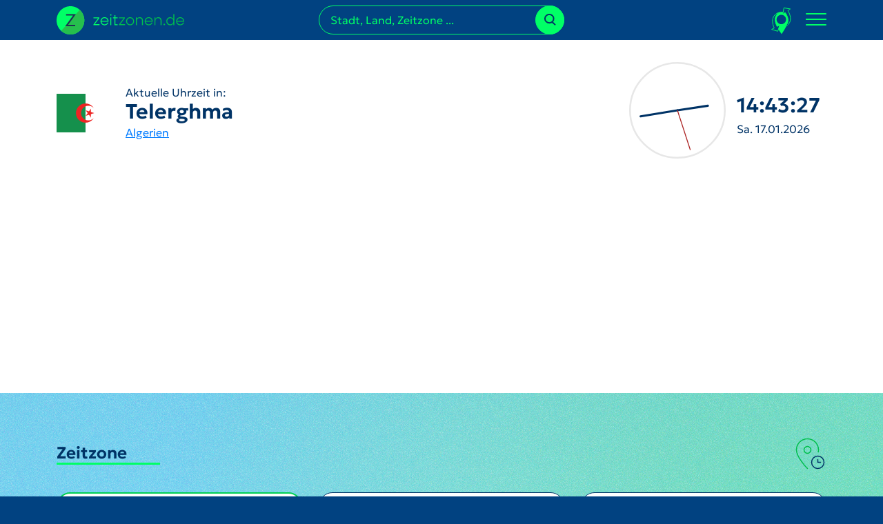

--- FILE ---
content_type: text/html; charset=UTF-8
request_url: https://www.zeitzonen.de/algerien/mila/telerghma.html
body_size: 41986
content:
<!DOCTYPE html>
<html lang="de">
    <head>
        <meta charset="UTF-8">

        <title>Aktuelle Uhrzeit und Datum in Telerghma | Algerien - Mila | Zeitzonen.de</title>
        <meta name="description" content="Uhrzeit und Datum in Telerghma und viele weitere Infos rund um Telerghma finden Sie hier." />                <link rel="canonical" href="https://www.zeitzonen.de/algerien/mila/telerghma.html" />
                <meta name="robots" content="index, follow" />
        <meta name="google-site-verification" content="ebUxBShWigwmpsRZaHAl6oDJxU88fepMYYOnr8Dcw7E" />
        <meta name="viewport" content="width=device-width, initial-scale=1, shrink-to-fit=no">

        <link rel="dns-prefetch" href="https://matomo.calamedia.de" />

        <link rel="apple-touch-icon-precomposed" sizes="57x57" href="/build/images/apple-touch-icon-57x57.89582050.png" />
        <link rel="apple-touch-icon-precomposed" sizes="114x114" href="/build/images/apple-touch-icon-114x114.5667e72f.png" />
        <link rel="apple-touch-icon-precomposed" sizes="72x72" href="/build/images/apple-touch-icon-72x72.a19f4c1c.png" />
        <link rel="apple-touch-icon-precomposed" sizes="144x144" href="/build/images/apple-touch-icon-144x144.125b9826.png" />
        <link rel="apple-touch-icon-precomposed" sizes="60x60" href="/build/images/apple-touch-icon-60x60.97570f84.png" />
        <link rel="apple-touch-icon-precomposed" sizes="120x120" href="/build/images/apple-touch-icon-120x120.70698be5.png" />
        <link rel="apple-touch-icon-precomposed" sizes="76x76" href="/build/images/apple-touch-icon-76x76.bc287cbd.png" />
        <link rel="apple-touch-icon-precomposed" sizes="152x152" href="/build/images/apple-touch-icon-152x152.24944137.png" />
        <link rel="icon" type="image/png" href="/build/images/favicon-196x196.b053afa9.png" sizes="196x196" />
        <link rel="icon" type="image/png" href="/build/images/favicon-96x96.a4a4d11f.png" sizes="96x96" />
        <link rel="icon" type="image/png" href="/build/images/favicon-32x32.cd670457.png" sizes="32x32" />
        <link rel="icon" type="image/png" href="/build/images/favicon-16x16.e8bd34ec.png" sizes="16x16" />
        <link rel="icon" type="image/png" href="/build/images/favicon-128.cb2fdcbe.png" sizes="128x128" />
        <meta name="application-name" content="Zeitzonen"/>
        <meta name="msapplication-TileColor" content="#FFFFFF" />
        <meta name="msapplication-TileImage" content="/build/images/mstile-144x144.125b9826.png" />
        <meta name="msapplication-square70x70logo" content="/build/images/mstile-70x70.cb2fdcbe.png" />
        <meta name="msapplication-square150x150logo" content="/build/images/mstile-150x150.16fea8d6.png" />
        <meta name="msapplication-wide310x150logo" content="/build/images/mstile-310x150.a3128791.png" />
        <meta name="msapplication-square310x310logo" content="/build/images/mstile-310x310.1a8e95de.png" />

                    <style>[data-loading=""],[data-loading=delay\|show],[data-loading=show]{display:none}.flatpickr-calendar{-webkit-animation:none;animation:none;background:transparent;background:#fff;border:0;border-radius:5px;-webkit-box-shadow:1px 0 0 #e6e6e6,-1px 0 0 #e6e6e6,0 1px 0 #e6e6e6,0 -1px 0 #e6e6e6,0 3px 13px rgba(0,0,0,.08);box-shadow:1px 0 0 #e6e6e6,-1px 0 0 #e6e6e6,0 1px 0 #e6e6e6,0 -1px 0 #e6e6e6,0 3px 13px rgba(0,0,0,.08);-webkit-box-sizing:border-box;box-sizing:border-box;direction:ltr;display:none;font-size:14px;line-height:24px;opacity:0;padding:0;position:absolute;text-align:center;-ms-touch-action:manipulation;touch-action:manipulation;visibility:hidden;width:307.875px}.flatpickr-calendar.inline,.flatpickr-calendar.open{max-height:640px;opacity:1;visibility:visible}.flatpickr-calendar.open{display:inline-block;z-index:99999}.flatpickr-calendar.animate.open{-webkit-animation:fpFadeInDown .3s cubic-bezier(.23,1,.32,1);animation:fpFadeInDown .3s cubic-bezier(.23,1,.32,1)}.flatpickr-calendar.inline{display:block;position:relative;top:2px}.flatpickr-calendar.static{position:absolute;top:calc(100% + 2px)}.flatpickr-calendar.static.open{display:block;z-index:999}.flatpickr-calendar.multiMonth .flatpickr-days .dayContainer:nth-child(n+1) .flatpickr-day.inRange:nth-child(7n+7){-webkit-box-shadow:none!important;box-shadow:none!important}.flatpickr-calendar.multiMonth .flatpickr-days .dayContainer:nth-child(n+2) .flatpickr-day.inRange:nth-child(7n+1){-webkit-box-shadow:-2px 0 0 #e6e6e6,5px 0 0 #e6e6e6;box-shadow:-2px 0 0 #e6e6e6,5px 0 0 #e6e6e6}.flatpickr-calendar .hasTime .dayContainer,.flatpickr-calendar .hasWeeks .dayContainer{border-bottom:0;border-bottom-left-radius:0;border-bottom-right-radius:0}.flatpickr-calendar .hasWeeks .dayContainer{border-left:0}.flatpickr-calendar.hasTime .flatpickr-time{border-top:1px solid #e6e6e6;height:40px}.flatpickr-calendar.noCalendar.hasTime .flatpickr-time{height:auto}.flatpickr-calendar:after,.flatpickr-calendar:before{border:solid transparent;content:"";display:block;height:0;left:22px;pointer-events:none;position:absolute;width:0}.flatpickr-calendar.arrowRight:after,.flatpickr-calendar.arrowRight:before,.flatpickr-calendar.rightMost:after,.flatpickr-calendar.rightMost:before{left:auto;right:22px}.flatpickr-calendar.arrowCenter:after,.flatpickr-calendar.arrowCenter:before{left:50%;right:50%}.flatpickr-calendar:before{border-width:5px;margin:0 -5px}.flatpickr-calendar:after{border-width:4px;margin:0 -4px}.flatpickr-calendar.arrowTop:after,.flatpickr-calendar.arrowTop:before{bottom:100%}.flatpickr-calendar.arrowTop:before{border-bottom-color:#e6e6e6}.flatpickr-calendar.arrowTop:after{border-bottom-color:#fff}.flatpickr-calendar.arrowBottom:after,.flatpickr-calendar.arrowBottom:before{top:100%}.flatpickr-calendar.arrowBottom:before{border-top-color:#e6e6e6}.flatpickr-calendar.arrowBottom:after{border-top-color:#fff}.flatpickr-calendar:focus{outline:0}.flatpickr-wrapper{display:inline-block;position:relative}.flatpickr-months{display:-webkit-box;display:-webkit-flex;display:-ms-flexbox;display:flex}.flatpickr-months .flatpickr-month{background:transparent;line-height:1;overflow:hidden;position:relative;text-align:center;-webkit-box-flex:1;-webkit-flex:1;-ms-flex:1;flex:1}.flatpickr-months .flatpickr-month,.flatpickr-months .flatpickr-next-month,.flatpickr-months .flatpickr-prev-month{color:rgba(0,0,0,.9);fill:rgba(0,0,0,.9);height:34px;-webkit-user-select:none;-moz-user-select:none;-ms-user-select:none;user-select:none}.flatpickr-months .flatpickr-next-month,.flatpickr-months .flatpickr-prev-month{cursor:pointer;padding:10px;position:absolute;text-decoration:none;top:0;z-index:3}.flatpickr-months .flatpickr-next-month.flatpickr-disabled,.flatpickr-months .flatpickr-prev-month.flatpickr-disabled{display:none}.flatpickr-months .flatpickr-next-month i,.flatpickr-months .flatpickr-prev-month i{position:relative}.flatpickr-months .flatpickr-next-month.flatpickr-prev-month,.flatpickr-months .flatpickr-prev-month.flatpickr-prev-month{left:0}.flatpickr-months .flatpickr-next-month.flatpickr-next-month,.flatpickr-months .flatpickr-prev-month.flatpickr-next-month{right:0}.flatpickr-months .flatpickr-next-month:hover,.flatpickr-months .flatpickr-prev-month:hover{color:#959ea9}.flatpickr-months .flatpickr-next-month:hover svg,.flatpickr-months .flatpickr-prev-month:hover svg{fill:#f64747}.flatpickr-months .flatpickr-next-month svg,.flatpickr-months .flatpickr-prev-month svg{height:14px;width:14px}.flatpickr-months .flatpickr-next-month svg path,.flatpickr-months .flatpickr-prev-month svg path{-webkit-transition:fill .1s;transition:fill .1s;fill:inherit}.numInputWrapper{height:auto;position:relative}.numInputWrapper input,.numInputWrapper span{display:inline-block}.numInputWrapper input{width:100%}.numInputWrapper input::-ms-clear{display:none}.numInputWrapper input::-webkit-inner-spin-button,.numInputWrapper input::-webkit-outer-spin-button{-webkit-appearance:none;margin:0}.numInputWrapper span{border:1px solid rgba(57,57,57,.15);-webkit-box-sizing:border-box;box-sizing:border-box;cursor:pointer;height:50%;line-height:50%;opacity:0;padding:0 4px 0 2px;position:absolute;right:0;width:14px}.numInputWrapper span:hover{background:rgba(0,0,0,.1)}.numInputWrapper span:active{background:rgba(0,0,0,.2)}.numInputWrapper span:after{content:"";display:block;position:absolute}.numInputWrapper span.arrowUp{border-bottom:0;top:0}.numInputWrapper span.arrowUp:after{border-bottom:4px solid rgba(57,57,57,.6);border-left:4px solid transparent;border-right:4px solid transparent;top:26%}.numInputWrapper span.arrowDown{top:50%}.numInputWrapper span.arrowDown:after{border-left:4px solid transparent;border-right:4px solid transparent;border-top:4px solid rgba(57,57,57,.6);top:40%}.numInputWrapper span svg{height:auto;width:inherit}.numInputWrapper span svg path{fill:rgba(0,0,0,.5)}.numInputWrapper:hover{background:rgba(0,0,0,.05)}.numInputWrapper:hover span{opacity:1}.flatpickr-current-month{color:inherit;display:inline-block;font-size:135%;font-weight:300;height:34px;left:12.5%;line-height:inherit;line-height:1;padding:7.48px 0 0;position:absolute;text-align:center;-webkit-transform:translateZ(0);transform:translateZ(0);width:75%}.flatpickr-current-month span.cur-month{color:inherit;display:inline-block;font-family:inherit;font-weight:700;margin-left:.5ch;padding:0}.flatpickr-current-month span.cur-month:hover{background:rgba(0,0,0,.05)}.flatpickr-current-month .numInputWrapper{display:inline-block;width:6ch;width:7ch\0}.flatpickr-current-month .numInputWrapper span.arrowUp:after{border-bottom-color:rgba(0,0,0,.9)}.flatpickr-current-month .numInputWrapper span.arrowDown:after{border-top-color:rgba(0,0,0,.9)}.flatpickr-current-month input.cur-year{-webkit-appearance:textfield;-moz-appearance:textfield;appearance:textfield;background:transparent;border:0;border-radius:0;-webkit-box-sizing:border-box;box-sizing:border-box;color:inherit;cursor:text;display:inline-block;font-family:inherit;font-size:inherit;font-weight:300;height:auto;line-height:inherit;margin:0;padding:0 0 0 .5ch;vertical-align:initial}.flatpickr-current-month input.cur-year:focus{outline:0}.flatpickr-current-month input.cur-year[disabled],.flatpickr-current-month input.cur-year[disabled]:hover{background:transparent;color:rgba(0,0,0,.5);font-size:100%;pointer-events:none}.flatpickr-current-month .flatpickr-monthDropdown-months{appearance:menulist;-webkit-appearance:menulist;-moz-appearance:menulist;background:transparent;border:none;border-radius:0;box-sizing:border-box;-webkit-box-sizing:border-box;color:inherit;cursor:pointer;font-family:inherit;font-size:inherit;font-weight:300;height:auto;line-height:inherit;margin:-1px 0 0;outline:none;padding:0 0 0 .5ch;position:relative;vertical-align:initial;width:auto}.flatpickr-current-month .flatpickr-monthDropdown-months:active,.flatpickr-current-month .flatpickr-monthDropdown-months:focus{outline:none}.flatpickr-current-month .flatpickr-monthDropdown-months:hover{background:rgba(0,0,0,.05)}.flatpickr-current-month .flatpickr-monthDropdown-months .flatpickr-monthDropdown-month{background-color:transparent;outline:none;padding:0}.flatpickr-weekdays{background:transparent;overflow:hidden;text-align:center;width:100%;-webkit-box-align:center;-webkit-align-items:center;-ms-flex-align:center;align-items:center;height:28px}.flatpickr-weekdays,.flatpickr-weekdays .flatpickr-weekdaycontainer{display:-webkit-box;display:-webkit-flex;display:-ms-flexbox;display:flex}.flatpickr-weekdays .flatpickr-weekdaycontainer,span.flatpickr-weekday{-webkit-box-flex:1;-webkit-flex:1;-ms-flex:1;flex:1}span.flatpickr-weekday{background:transparent;color:rgba(0,0,0,.54);cursor:default;display:block;font-size:90%;font-weight:bolder;line-height:1;margin:0;text-align:center}.dayContainer,.flatpickr-weeks{padding:1px 0 0}.flatpickr-days{display:-webkit-box;display:-webkit-flex;display:-ms-flexbox;display:flex;overflow:hidden;position:relative;-webkit-box-align:start;-webkit-align-items:flex-start;-ms-flex-align:start;align-items:flex-start;width:307.875px}.flatpickr-days:focus{outline:0}.dayContainer{-webkit-box-sizing:border-box;box-sizing:border-box;display:inline-block;display:-ms-flexbox;display:-webkit-box;display:-webkit-flex;display:flex;-webkit-flex-wrap:wrap;flex-wrap:wrap;-ms-flex-wrap:wrap;max-width:307.875px;min-width:307.875px;outline:0;padding:0;text-align:left;width:307.875px;-ms-flex-pack:justify;-webkit-justify-content:space-around;justify-content:space-around;opacity:1;-webkit-transform:translateZ(0);transform:translateZ(0)}.dayContainer+.dayContainer{-webkit-box-shadow:-1px 0 0 #e6e6e6;box-shadow:-1px 0 0 #e6e6e6}.flatpickr-day{background:none;border:1px solid transparent;border-radius:150px;-webkit-box-sizing:border-box;box-sizing:border-box;color:#393939;cursor:pointer;-webkit-flex-basis:14.2857143%;font-weight:400;width:14.2857143%;-ms-flex-preferred-size:14.2857143%;display:inline-block;flex-basis:14.2857143%;height:39px;line-height:39px;margin:0;max-width:39px;position:relative;-webkit-box-pack:center;-webkit-justify-content:center;-ms-flex-pack:center;justify-content:center;text-align:center}.flatpickr-day.inRange,.flatpickr-day.nextMonthDay.inRange,.flatpickr-day.nextMonthDay.today.inRange,.flatpickr-day.nextMonthDay:focus,.flatpickr-day.nextMonthDay:hover,.flatpickr-day.prevMonthDay.inRange,.flatpickr-day.prevMonthDay.today.inRange,.flatpickr-day.prevMonthDay:focus,.flatpickr-day.prevMonthDay:hover,.flatpickr-day.today.inRange,.flatpickr-day:focus,.flatpickr-day:hover{background:#e6e6e6;border-color:#e6e6e6;cursor:pointer;outline:0}.flatpickr-day.today{border-color:#959ea9}.flatpickr-day.today:focus,.flatpickr-day.today:hover{background:#959ea9;border-color:#959ea9;color:#fff}.flatpickr-day.endRange,.flatpickr-day.endRange.inRange,.flatpickr-day.endRange.nextMonthDay,.flatpickr-day.endRange.prevMonthDay,.flatpickr-day.endRange:focus,.flatpickr-day.endRange:hover,.flatpickr-day.selected,.flatpickr-day.selected.inRange,.flatpickr-day.selected.nextMonthDay,.flatpickr-day.selected.prevMonthDay,.flatpickr-day.selected:focus,.flatpickr-day.selected:hover,.flatpickr-day.startRange,.flatpickr-day.startRange.inRange,.flatpickr-day.startRange.nextMonthDay,.flatpickr-day.startRange.prevMonthDay,.flatpickr-day.startRange:focus,.flatpickr-day.startRange:hover{background:#569ff7;border-color:#569ff7;-webkit-box-shadow:none;box-shadow:none;color:#fff}.flatpickr-day.endRange.startRange,.flatpickr-day.selected.startRange,.flatpickr-day.startRange.startRange{border-radius:50px 0 0 50px}.flatpickr-day.endRange.endRange,.flatpickr-day.selected.endRange,.flatpickr-day.startRange.endRange{border-radius:0 50px 50px 0}.flatpickr-day.endRange.startRange+.endRange:not(:nth-child(7n+1)),.flatpickr-day.selected.startRange+.endRange:not(:nth-child(7n+1)),.flatpickr-day.startRange.startRange+.endRange:not(:nth-child(7n+1)){-webkit-box-shadow:-10px 0 0 #569ff7;box-shadow:-10px 0 0 #569ff7}.flatpickr-day.endRange.startRange.endRange,.flatpickr-day.selected.startRange.endRange,.flatpickr-day.startRange.startRange.endRange{border-radius:50px}.flatpickr-day.inRange{border-radius:0;-webkit-box-shadow:-5px 0 0 #e6e6e6,5px 0 0 #e6e6e6;box-shadow:-5px 0 0 #e6e6e6,5px 0 0 #e6e6e6}.flatpickr-day.flatpickr-disabled,.flatpickr-day.flatpickr-disabled:hover,.flatpickr-day.nextMonthDay,.flatpickr-day.notAllowed,.flatpickr-day.notAllowed.nextMonthDay,.flatpickr-day.notAllowed.prevMonthDay,.flatpickr-day.prevMonthDay{background:transparent;border-color:transparent;color:rgba(57,57,57,.3);cursor:default}.flatpickr-day.flatpickr-disabled,.flatpickr-day.flatpickr-disabled:hover{color:rgba(57,57,57,.1);cursor:not-allowed}.flatpickr-day.week.selected{border-radius:0;-webkit-box-shadow:-5px 0 0 #569ff7,5px 0 0 #569ff7;box-shadow:-5px 0 0 #569ff7,5px 0 0 #569ff7}.flatpickr-day.hidden{visibility:hidden}.rangeMode .flatpickr-day{margin-top:1px}.flatpickr-weekwrapper{float:left}.flatpickr-weekwrapper .flatpickr-weeks{-webkit-box-shadow:1px 0 0 #e6e6e6;box-shadow:1px 0 0 #e6e6e6;padding:0 12px}.flatpickr-weekwrapper .flatpickr-weekday{float:none;line-height:28px;width:100%}.flatpickr-weekwrapper span.flatpickr-day,.flatpickr-weekwrapper span.flatpickr-day:hover{background:transparent;border:none;color:rgba(57,57,57,.3);cursor:default;display:block;max-width:none;width:100%}.flatpickr-innerContainer{display:block;display:-webkit-box;display:-webkit-flex;display:-ms-flexbox;display:flex;overflow:hidden}.flatpickr-innerContainer,.flatpickr-rContainer{-webkit-box-sizing:border-box;box-sizing:border-box}.flatpickr-rContainer{display:inline-block;padding:0}.flatpickr-time{-webkit-box-sizing:border-box;box-sizing:border-box;display:block;display:-webkit-box;display:-webkit-flex;display:-ms-flexbox;display:flex;height:0;line-height:40px;max-height:40px;outline:0;overflow:hidden;text-align:center}.flatpickr-time:after{clear:both;content:"";display:table}.flatpickr-time .numInputWrapper{-webkit-box-flex:1;-webkit-flex:1;-ms-flex:1;flex:1;float:left;height:40px;width:40%}.flatpickr-time .numInputWrapper span.arrowUp:after{border-bottom-color:#393939}.flatpickr-time .numInputWrapper span.arrowDown:after{border-top-color:#393939}.flatpickr-time.hasSeconds .numInputWrapper{width:26%}.flatpickr-time.time24hr .numInputWrapper{width:49%}.flatpickr-time input{-webkit-appearance:textfield;-moz-appearance:textfield;appearance:textfield;background:transparent;border:0;border-radius:0;-webkit-box-shadow:none;box-shadow:none;-webkit-box-sizing:border-box;box-sizing:border-box;color:#393939;font-size:14px;height:inherit;line-height:inherit;margin:0;padding:0;position:relative;text-align:center}.flatpickr-time input.flatpickr-hour{font-weight:700}.flatpickr-time input.flatpickr-minute,.flatpickr-time input.flatpickr-second{font-weight:400}.flatpickr-time input:focus{border:0;outline:0}.flatpickr-time .flatpickr-am-pm,.flatpickr-time .flatpickr-time-separator{-webkit-align-self:center;color:#393939;float:left;font-weight:700;height:inherit;line-height:inherit;-webkit-user-select:none;-moz-user-select:none;-ms-user-select:none;user-select:none;width:2%;-ms-flex-item-align:center;align-self:center}.flatpickr-time .flatpickr-am-pm{cursor:pointer;font-weight:400;outline:0;text-align:center;width:18%}.flatpickr-time .flatpickr-am-pm:focus,.flatpickr-time .flatpickr-am-pm:hover,.flatpickr-time input:focus,.flatpickr-time input:hover{background:#eee}.flatpickr-input[readonly]{cursor:pointer}@-webkit-keyframes fpFadeInDown{0%{opacity:0;-webkit-transform:translate3d(0,-20px,0);transform:translate3d(0,-20px,0)}to{opacity:1;-webkit-transform:translateZ(0);transform:translateZ(0)}}@keyframes fpFadeInDown{0%{opacity:0;-webkit-transform:translate3d(0,-20px,0);transform:translate3d(0,-20px,0)}to{opacity:1;-webkit-transform:translateZ(0);transform:translateZ(0)}}:root,[data-bs-theme=light]{--bs-blue:#0d6efd;--bs-indigo:#6610f2;--bs-purple:#6f42c1;--bs-pink:#d63384;--bs-red:#dc3545;--bs-orange:#fd7e14;--bs-yellow:#ffc107;--bs-green:#198754;--bs-teal:#20c997;--bs-cyan:#0dcaf0;--bs-black:#000;--bs-white:#fff;--bs-gray:#6c757d;--bs-gray-dark:#343a40;--bs-gray-100:#f8f9fa;--bs-gray-200:#e9ecef;--bs-gray-300:#dee2e6;--bs-gray-400:#ced4da;--bs-gray-500:#adb5bd;--bs-gray-600:#6c757d;--bs-gray-700:#495057;--bs-gray-800:#343a40;--bs-gray-900:#212529;--bs-primary:#036;--bs-secondary:#0f6;--bs-success:#198754;--bs-info:#0dcaf0;--bs-warning:#ffc107;--bs-danger:#dc3545;--bs-light:#f8f9fa;--bs-dark:#212529;--bs-primary-rgb:0,51,102;--bs-secondary-rgb:0,255,102;--bs-success-rgb:25,135,84;--bs-info-rgb:13,202,240;--bs-warning-rgb:255,193,7;--bs-danger-rgb:220,53,69;--bs-light-rgb:248,249,250;--bs-dark-rgb:33,37,41;--bs-primary-text-emphasis:#001429;--bs-secondary-text-emphasis:#006629;--bs-success-text-emphasis:#0a3622;--bs-info-text-emphasis:#055160;--bs-warning-text-emphasis:#664d03;--bs-danger-text-emphasis:#58151c;--bs-light-text-emphasis:#495057;--bs-dark-text-emphasis:#495057;--bs-primary-bg-subtle:#ccd6e0;--bs-secondary-bg-subtle:#ccffe0;--bs-success-bg-subtle:#d1e7dd;--bs-info-bg-subtle:#cff4fc;--bs-warning-bg-subtle:#fff3cd;--bs-danger-bg-subtle:#f8d7da;--bs-light-bg-subtle:#fcfcfd;--bs-dark-bg-subtle:#ced4da;--bs-primary-border-subtle:#99adc2;--bs-secondary-border-subtle:#99ffc2;--bs-success-border-subtle:#a3cfbb;--bs-info-border-subtle:#9eeaf9;--bs-warning-border-subtle:#ffe69c;--bs-danger-border-subtle:#f1aeb5;--bs-light-border-subtle:#e9ecef;--bs-dark-border-subtle:#adb5bd;--bs-white-rgb:255,255,255;--bs-black-rgb:0,0,0;--bs-font-sans-serif:Geologica,system-ui,-apple-system,"Segoe UI",Roboto,"Helvetica Neue","Noto Sans","Liberation Sans",Arial,sans-serif,"Apple Color Emoji","Segoe UI Emoji","Segoe UI Symbol","Noto Color Emoji";--bs-font-monospace:SFMono-Regular,Menlo,Monaco,Consolas,"Liberation Mono","Courier New",monospace;--bs-gradient:linear-gradient(180deg,hsla(0,0%,100%,.15),hsla(0,0%,100%,0));--bs-body-font-family:Geologica,system-ui,-apple-system,"Segoe UI",Roboto,"Helvetica Neue","Noto Sans","Liberation Sans",Arial,sans-serif,"Apple Color Emoji","Segoe UI Emoji","Segoe UI Symbol","Noto Color Emoji";--bs-body-font-size:1rem;--bs-body-font-weight:400;--bs-body-line-height:1.5;--bs-body-color:#036;--bs-body-color-rgb:0,51,102;--bs-body-bg:#fff;--bs-body-bg-rgb:255,255,255;--bs-emphasis-color:#000;--bs-emphasis-color-rgb:0,0,0;--bs-secondary-color:rgba(0,51,102,.75);--bs-secondary-color-rgb:0,51,102;--bs-secondary-bg:#e9ecef;--bs-secondary-bg-rgb:233,236,239;--bs-tertiary-color:rgba(0,51,102,.5);--bs-tertiary-color-rgb:0,51,102;--bs-tertiary-bg:#f8f9fa;--bs-tertiary-bg-rgb:248,249,250;--bs-heading-color:inherit;--bs-link-color:#007bff;--bs-link-color-rgb:0,123,255;--bs-link-decoration:underline;--bs-link-hover-color:#00d053;--bs-link-hover-color-rgb:0,208,83;--bs-code-color:#d63384;--bs-highlight-color:#036;--bs-highlight-bg:#fff3cd;--bs-border-width:1px;--bs-border-style:solid;--bs-border-color:#dee2e6;--bs-border-color-translucent:rgba(0,0,0,.175);--bs-border-radius:0.375rem;--bs-border-radius-sm:0.25rem;--bs-border-radius-lg:0.5rem;--bs-border-radius-xl:1rem;--bs-border-radius-xxl:2rem;--bs-border-radius-2xl:var(--bs-border-radius-xxl);--bs-border-radius-pill:50rem;--bs-box-shadow:0 0.5rem 1rem rgba(0,0,0,.15);--bs-box-shadow-sm:0 0.125rem 0.25rem rgba(0,0,0,.075);--bs-box-shadow-lg:0 1rem 3rem rgba(0,0,0,.175);--bs-box-shadow-inset:inset 0 1px 2px rgba(0,0,0,.075);--bs-focus-ring-width:0.25rem;--bs-focus-ring-opacity:0.25;--bs-focus-ring-color:rgba(0,51,102,.25);--bs-form-valid-color:#198754;--bs-form-valid-border-color:#198754;--bs-form-invalid-color:#dc3545;--bs-form-invalid-border-color:#dc3545}[data-bs-theme=dark]{color-scheme:dark;--bs-body-color:#dee2e6;--bs-body-color-rgb:222,226,230;--bs-body-bg:#212529;--bs-body-bg-rgb:33,37,41;--bs-emphasis-color:#fff;--bs-emphasis-color-rgb:255,255,255;--bs-secondary-color:rgba(222,226,230,.75);--bs-secondary-color-rgb:222,226,230;--bs-secondary-bg:#343a40;--bs-secondary-bg-rgb:52,58,64;--bs-tertiary-color:rgba(222,226,230,.5);--bs-tertiary-color-rgb:222,226,230;--bs-tertiary-bg:#2b3035;--bs-tertiary-bg-rgb:43,48,53;--bs-primary-text-emphasis:#6685a3;--bs-secondary-text-emphasis:#66ffa3;--bs-success-text-emphasis:#75b798;--bs-info-text-emphasis:#6edff6;--bs-warning-text-emphasis:#ffda6a;--bs-danger-text-emphasis:#ea868f;--bs-light-text-emphasis:#f8f9fa;--bs-dark-text-emphasis:#dee2e6;--bs-primary-bg-subtle:#000a14;--bs-secondary-bg-subtle:#003314;--bs-success-bg-subtle:#051b11;--bs-info-bg-subtle:#032830;--bs-warning-bg-subtle:#332701;--bs-danger-bg-subtle:#2c0b0e;--bs-light-bg-subtle:#343a40;--bs-dark-bg-subtle:#1a1d20;--bs-primary-border-subtle:#001f3d;--bs-secondary-border-subtle:#00993d;--bs-success-border-subtle:#0f5132;--bs-info-border-subtle:#087990;--bs-warning-border-subtle:#997404;--bs-danger-border-subtle:#842029;--bs-light-border-subtle:#495057;--bs-dark-border-subtle:#343a40;--bs-heading-color:inherit;--bs-link-color:#6685a3;--bs-link-hover-color:#859db6;--bs-link-color-rgb:102,133,163;--bs-link-hover-color-rgb:133,157,182;--bs-code-color:#e685b5;--bs-highlight-color:#dee2e6;--bs-highlight-bg:#664d03;--bs-border-color:#495057;--bs-border-color-translucent:hsla(0,0%,100%,.15);--bs-form-valid-color:#75b798;--bs-form-valid-border-color:#75b798;--bs-form-invalid-color:#ea868f;--bs-form-invalid-border-color:#ea868f}*,:after,:before{box-sizing:border-box}@media(prefers-reduced-motion:no-preference){:root{scroll-behavior:smooth}}body{background-color:var(--bs-body-bg);color:var(--bs-body-color);font-family:var(--bs-body-font-family);font-size:var(--bs-body-font-size);font-weight:var(--bs-body-font-weight);line-height:var(--bs-body-line-height);margin:0;text-align:var(--bs-body-text-align);-webkit-text-size-adjust:100%;-webkit-tap-highlight-color:rgba(0,0,0,0)}hr{border:0;border-top:var(--bs-border-width) solid;color:inherit;margin:1rem 0;opacity:.25}.h1,.h2,.h3,.h4,.h5,.h6,h1,h2,h3,h4,h5,h6{color:var(--bs-heading-color);font-weight:500;line-height:1.2;margin-bottom:.5rem;margin-top:0}.h1,h1{font-size:calc(1.375rem + 1.5vw)}@media(min-width:1200px){.h1,h1{font-size:2.5rem}}.h2,h2{font-size:calc(1.325rem + .9vw)}@media(min-width:1200px){.h2,h2{font-size:2rem}}.h3,h3{font-size:calc(1.3rem + .6vw)}@media(min-width:1200px){.h3,h3{font-size:1.75rem}}.h4,h4{font-size:calc(1.275rem + .3vw)}@media(min-width:1200px){.h4,h4{font-size:1.5rem}}.h5,h5{font-size:1.25rem}.h6,h6{font-size:1rem}p{margin-bottom:1rem;margin-top:0}abbr[title]{cursor:help;text-decoration:underline dotted;text-decoration-skip-ink:none}address{font-style:normal;line-height:inherit;margin-bottom:1rem}ol,ul{padding-left:2rem}dl,ol,ul{margin-bottom:1rem;margin-top:0}ol ol,ol ul,ul ol,ul ul{margin-bottom:0}dt{font-weight:700}dd{margin-bottom:.5rem;margin-left:0}blockquote{margin:0 0 1rem}b,strong{font-weight:bolder}.small,small{font-size:.875em}.mark,mark{background-color:var(--bs-highlight-bg);color:var(--bs-highlight-color);padding:.1875em}sub,sup{font-size:.75em;line-height:0;position:relative;vertical-align:baseline}sub{bottom:-.25em}sup{top:-.5em}a{color:rgba(var(--bs-link-color-rgb),var(--bs-link-opacity,1));text-decoration:underline}a:hover{--bs-link-color-rgb:var(--bs-link-hover-color-rgb)}a:not([href]):not([class]),a:not([href]):not([class]):hover{color:inherit;text-decoration:none}code,kbd,pre,samp{font-family:var(--bs-font-monospace);font-size:1em}pre{display:block;font-size:.875em;margin-bottom:1rem;margin-top:0;overflow:auto}pre code{color:inherit;font-size:inherit;word-break:normal}code{color:var(--bs-code-color);font-size:.875em;word-wrap:break-word}a>code{color:inherit}kbd{background-color:var(--bs-body-color);border-radius:.25rem;color:var(--bs-body-bg);font-size:.875em;padding:.1875rem .375rem}kbd kbd{font-size:1em;padding:0}figure{margin:0 0 1rem}img,svg{vertical-align:middle}table{border-collapse:collapse;caption-side:bottom}caption{color:var(--bs-secondary-color);padding-bottom:.5rem;padding-top:.5rem;text-align:left}th{text-align:inherit;text-align:-webkit-match-parent}tbody,td,tfoot,th,thead,tr{border:0 solid;border-color:inherit}label{display:inline-block}button{border-radius:0}button:focus:not(:focus-visible){outline:0}button,input,optgroup,select,textarea{font-family:inherit;font-size:inherit;line-height:inherit;margin:0}button,select{text-transform:none}[role=button]{cursor:pointer}select{word-wrap:normal}select:disabled{opacity:1}[list]:not([type=date]):not([type=datetime-local]):not([type=month]):not([type=week]):not([type=time])::-webkit-calendar-picker-indicator{display:none!important}[type=button],[type=reset],[type=submit],button{-webkit-appearance:button}[type=button]:not(:disabled),[type=reset]:not(:disabled),[type=submit]:not(:disabled),button:not(:disabled){cursor:pointer}::-moz-focus-inner{border-style:none;padding:0}textarea{resize:vertical}fieldset{border:0;margin:0;min-width:0;padding:0}legend{float:left;font-size:calc(1.275rem + .3vw);line-height:inherit;margin-bottom:.5rem;padding:0;width:100%}@media(min-width:1200px){legend{font-size:1.5rem}}legend+*{clear:left}::-webkit-datetime-edit-day-field,::-webkit-datetime-edit-fields-wrapper,::-webkit-datetime-edit-hour-field,::-webkit-datetime-edit-minute,::-webkit-datetime-edit-month-field,::-webkit-datetime-edit-text,::-webkit-datetime-edit-year-field{padding:0}::-webkit-inner-spin-button{height:auto}[type=search]{-webkit-appearance:textfield;outline-offset:-2px}::-webkit-search-decoration{-webkit-appearance:none}::-webkit-color-swatch-wrapper{padding:0}::file-selector-button{-webkit-appearance:button;font:inherit}output{display:inline-block}iframe{border:0}summary{cursor:pointer;display:list-item}progress{vertical-align:baseline}[hidden]{display:none!important}.lead{font-size:1.25rem;font-weight:300}.display-1{font-size:calc(1.625rem + 4.5vw);font-weight:300;line-height:1.2}@media(min-width:1200px){.display-1{font-size:5rem}}.display-2{font-size:calc(1.575rem + 3.9vw);font-weight:300;line-height:1.2}@media(min-width:1200px){.display-2{font-size:4.5rem}}.display-3{font-size:calc(1.525rem + 3.3vw);font-weight:300;line-height:1.2}@media(min-width:1200px){.display-3{font-size:4rem}}.display-4{font-size:calc(1.475rem + 2.7vw);font-weight:300;line-height:1.2}@media(min-width:1200px){.display-4{font-size:3.5rem}}.display-5{font-size:calc(1.425rem + 2.1vw);font-weight:300;line-height:1.2}@media(min-width:1200px){.display-5{font-size:3rem}}.display-6{font-size:calc(1.375rem + 1.5vw);font-weight:300;line-height:1.2}@media(min-width:1200px){.display-6{font-size:2.5rem}}.list-inline,.list-unstyled{list-style:none;padding-left:0}.list-inline-item{display:inline-block}.list-inline-item:not(:last-child){margin-right:.5rem}.initialism{font-size:.875em;text-transform:uppercase}.blockquote{font-size:1.25rem;margin-bottom:1rem}.blockquote>:last-child{margin-bottom:0}.blockquote-footer{color:#6c757d;font-size:.875em;margin-bottom:1rem;margin-top:-1rem}.blockquote-footer:before{content:"— "}.img-fluid,.img-thumbnail{height:auto;max-width:100%}.img-thumbnail{background-color:var(--bs-body-bg);border:var(--bs-border-width) solid var(--bs-border-color);border-radius:var(--bs-border-radius);padding:.25rem}.figure{display:inline-block}.figure-img{line-height:1;margin-bottom:.5rem}.figure-caption{color:var(--bs-secondary-color);font-size:.875em}.container,.container-fluid,.container-lg,.container-md,.container-sm,.container-xl,.container-xxl{--bs-gutter-x:1.5rem;--bs-gutter-y:0;margin-left:auto;margin-right:auto;padding-left:calc(var(--bs-gutter-x)*.5);padding-right:calc(var(--bs-gutter-x)*.5);width:100%}@media(min-width:576px){.container,.container-sm{max-width:1137px}}@media(min-width:768px){.container,.container-md,.container-sm{max-width:1138px}}@media(min-width:992px){.container,.container-lg,.container-md,.container-sm{max-width:1139px}}@media(min-width:1200px){.container,.container-lg,.container-md,.container-sm,.container-xl{max-width:1140px}}@media(min-width:1400px){.container,.container-lg,.container-md,.container-sm,.container-xl,.container-xxl{max-width:1320px}}:root{--bs-breakpoint-xs:0;--bs-breakpoint-sm:576px;--bs-breakpoint-md:768px;--bs-breakpoint-lg:992px;--bs-breakpoint-xl:1200px;--bs-breakpoint-xxl:1400px}.row{--bs-gutter-x:1.5rem;--bs-gutter-y:0;display:flex;flex-wrap:wrap;margin-left:calc(var(--bs-gutter-x)*-.5);margin-right:calc(var(--bs-gutter-x)*-.5);margin-top:calc(var(--bs-gutter-y)*-1)}.row>*{flex-shrink:0;margin-top:var(--bs-gutter-y);max-width:100%;padding-left:calc(var(--bs-gutter-x)*.5);padding-right:calc(var(--bs-gutter-x)*.5);width:100%}.col{flex:1 0 0%}.row-cols-auto>*{flex:0 0 auto;width:auto}.row-cols-1>*{flex:0 0 auto;width:100%}.row-cols-2>*{flex:0 0 auto;width:50%}.row-cols-3>*{flex:0 0 auto;width:33.33333333%}.row-cols-4>*{flex:0 0 auto;width:25%}.row-cols-5>*{flex:0 0 auto;width:20%}.row-cols-6>*{flex:0 0 auto;width:16.66666667%}.col-auto{flex:0 0 auto;width:auto}.col-1{flex:0 0 auto;width:8.33333333%}.col-2{flex:0 0 auto;width:16.66666667%}.col-3{flex:0 0 auto;width:25%}.col-4{flex:0 0 auto;width:33.33333333%}.col-5{flex:0 0 auto;width:41.66666667%}.col-6{flex:0 0 auto;width:50%}.col-7{flex:0 0 auto;width:58.33333333%}.col-8{flex:0 0 auto;width:66.66666667%}.col-9{flex:0 0 auto;width:75%}.col-10{flex:0 0 auto;width:83.33333333%}.col-11{flex:0 0 auto;width:91.66666667%}.col-12{flex:0 0 auto;width:100%}.offset-1{margin-left:8.33333333%}.offset-2{margin-left:16.66666667%}.offset-3{margin-left:25%}.offset-4{margin-left:33.33333333%}.offset-5{margin-left:41.66666667%}.offset-6{margin-left:50%}.offset-7{margin-left:58.33333333%}.offset-8{margin-left:66.66666667%}.offset-9{margin-left:75%}.offset-10{margin-left:83.33333333%}.offset-11{margin-left:91.66666667%}.g-0,.gx-0{--bs-gutter-x:0}.g-0,.gy-0{--bs-gutter-y:0}.g-1,.gx-1{--bs-gutter-x:0.25rem}.g-1,.gy-1{--bs-gutter-y:0.25rem}.g-2,.gx-2{--bs-gutter-x:0.5rem}.g-2,.gy-2{--bs-gutter-y:0.5rem}.g-3,.gx-3{--bs-gutter-x:1rem}.g-3,.gy-3{--bs-gutter-y:1rem}.g-4,.gx-4{--bs-gutter-x:1.5rem}.g-4,.gy-4{--bs-gutter-y:1.5rem}.g-5,.gx-5{--bs-gutter-x:3rem}.g-5,.gy-5{--bs-gutter-y:3rem}@media(min-width:576px){.col-sm{flex:1 0 0%}.row-cols-sm-auto>*{flex:0 0 auto;width:auto}.row-cols-sm-1>*{flex:0 0 auto;width:100%}.row-cols-sm-2>*{flex:0 0 auto;width:50%}.row-cols-sm-3>*{flex:0 0 auto;width:33.33333333%}.row-cols-sm-4>*{flex:0 0 auto;width:25%}.row-cols-sm-5>*{flex:0 0 auto;width:20%}.row-cols-sm-6>*{flex:0 0 auto;width:16.66666667%}.col-sm-auto{flex:0 0 auto;width:auto}.col-sm-1{flex:0 0 auto;width:8.33333333%}.col-sm-2{flex:0 0 auto;width:16.66666667%}.col-sm-3{flex:0 0 auto;width:25%}.col-sm-4{flex:0 0 auto;width:33.33333333%}.col-sm-5{flex:0 0 auto;width:41.66666667%}.col-sm-6{flex:0 0 auto;width:50%}.col-sm-7{flex:0 0 auto;width:58.33333333%}.col-sm-8{flex:0 0 auto;width:66.66666667%}.col-sm-9{flex:0 0 auto;width:75%}.col-sm-10{flex:0 0 auto;width:83.33333333%}.col-sm-11{flex:0 0 auto;width:91.66666667%}.col-sm-12{flex:0 0 auto;width:100%}.offset-sm-0{margin-left:0}.offset-sm-1{margin-left:8.33333333%}.offset-sm-2{margin-left:16.66666667%}.offset-sm-3{margin-left:25%}.offset-sm-4{margin-left:33.33333333%}.offset-sm-5{margin-left:41.66666667%}.offset-sm-6{margin-left:50%}.offset-sm-7{margin-left:58.33333333%}.offset-sm-8{margin-left:66.66666667%}.offset-sm-9{margin-left:75%}.offset-sm-10{margin-left:83.33333333%}.offset-sm-11{margin-left:91.66666667%}.g-sm-0,.gx-sm-0{--bs-gutter-x:0}.g-sm-0,.gy-sm-0{--bs-gutter-y:0}.g-sm-1,.gx-sm-1{--bs-gutter-x:0.25rem}.g-sm-1,.gy-sm-1{--bs-gutter-y:0.25rem}.g-sm-2,.gx-sm-2{--bs-gutter-x:0.5rem}.g-sm-2,.gy-sm-2{--bs-gutter-y:0.5rem}.g-sm-3,.gx-sm-3{--bs-gutter-x:1rem}.g-sm-3,.gy-sm-3{--bs-gutter-y:1rem}.g-sm-4,.gx-sm-4{--bs-gutter-x:1.5rem}.g-sm-4,.gy-sm-4{--bs-gutter-y:1.5rem}.g-sm-5,.gx-sm-5{--bs-gutter-x:3rem}.g-sm-5,.gy-sm-5{--bs-gutter-y:3rem}}@media(min-width:768px){.col-md{flex:1 0 0%}.row-cols-md-auto>*{flex:0 0 auto;width:auto}.row-cols-md-1>*{flex:0 0 auto;width:100%}.row-cols-md-2>*{flex:0 0 auto;width:50%}.row-cols-md-3>*{flex:0 0 auto;width:33.33333333%}.row-cols-md-4>*{flex:0 0 auto;width:25%}.row-cols-md-5>*{flex:0 0 auto;width:20%}.row-cols-md-6>*{flex:0 0 auto;width:16.66666667%}.col-md-auto{flex:0 0 auto;width:auto}.col-md-1{flex:0 0 auto;width:8.33333333%}.col-md-2{flex:0 0 auto;width:16.66666667%}.col-md-3{flex:0 0 auto;width:25%}.col-md-4{flex:0 0 auto;width:33.33333333%}.col-md-5{flex:0 0 auto;width:41.66666667%}.col-md-6{flex:0 0 auto;width:50%}.col-md-7{flex:0 0 auto;width:58.33333333%}.col-md-8{flex:0 0 auto;width:66.66666667%}.col-md-9{flex:0 0 auto;width:75%}.col-md-10{flex:0 0 auto;width:83.33333333%}.col-md-11{flex:0 0 auto;width:91.66666667%}.col-md-12{flex:0 0 auto;width:100%}.offset-md-0{margin-left:0}.offset-md-1{margin-left:8.33333333%}.offset-md-2{margin-left:16.66666667%}.offset-md-3{margin-left:25%}.offset-md-4{margin-left:33.33333333%}.offset-md-5{margin-left:41.66666667%}.offset-md-6{margin-left:50%}.offset-md-7{margin-left:58.33333333%}.offset-md-8{margin-left:66.66666667%}.offset-md-9{margin-left:75%}.offset-md-10{margin-left:83.33333333%}.offset-md-11{margin-left:91.66666667%}.g-md-0,.gx-md-0{--bs-gutter-x:0}.g-md-0,.gy-md-0{--bs-gutter-y:0}.g-md-1,.gx-md-1{--bs-gutter-x:0.25rem}.g-md-1,.gy-md-1{--bs-gutter-y:0.25rem}.g-md-2,.gx-md-2{--bs-gutter-x:0.5rem}.g-md-2,.gy-md-2{--bs-gutter-y:0.5rem}.g-md-3,.gx-md-3{--bs-gutter-x:1rem}.g-md-3,.gy-md-3{--bs-gutter-y:1rem}.g-md-4,.gx-md-4{--bs-gutter-x:1.5rem}.g-md-4,.gy-md-4{--bs-gutter-y:1.5rem}.g-md-5,.gx-md-5{--bs-gutter-x:3rem}.g-md-5,.gy-md-5{--bs-gutter-y:3rem}}@media(min-width:992px){.col-lg{flex:1 0 0%}.row-cols-lg-auto>*{flex:0 0 auto;width:auto}.row-cols-lg-1>*{flex:0 0 auto;width:100%}.row-cols-lg-2>*{flex:0 0 auto;width:50%}.row-cols-lg-3>*{flex:0 0 auto;width:33.33333333%}.row-cols-lg-4>*{flex:0 0 auto;width:25%}.row-cols-lg-5>*{flex:0 0 auto;width:20%}.row-cols-lg-6>*{flex:0 0 auto;width:16.66666667%}.col-lg-auto{flex:0 0 auto;width:auto}.col-lg-1{flex:0 0 auto;width:8.33333333%}.col-lg-2{flex:0 0 auto;width:16.66666667%}.col-lg-3{flex:0 0 auto;width:25%}.col-lg-4{flex:0 0 auto;width:33.33333333%}.col-lg-5{flex:0 0 auto;width:41.66666667%}.col-lg-6{flex:0 0 auto;width:50%}.col-lg-7{flex:0 0 auto;width:58.33333333%}.col-lg-8{flex:0 0 auto;width:66.66666667%}.col-lg-9{flex:0 0 auto;width:75%}.col-lg-10{flex:0 0 auto;width:83.33333333%}.col-lg-11{flex:0 0 auto;width:91.66666667%}.col-lg-12{flex:0 0 auto;width:100%}.offset-lg-0{margin-left:0}.offset-lg-1{margin-left:8.33333333%}.offset-lg-2{margin-left:16.66666667%}.offset-lg-3{margin-left:25%}.offset-lg-4{margin-left:33.33333333%}.offset-lg-5{margin-left:41.66666667%}.offset-lg-6{margin-left:50%}.offset-lg-7{margin-left:58.33333333%}.offset-lg-8{margin-left:66.66666667%}.offset-lg-9{margin-left:75%}.offset-lg-10{margin-left:83.33333333%}.offset-lg-11{margin-left:91.66666667%}.g-lg-0,.gx-lg-0{--bs-gutter-x:0}.g-lg-0,.gy-lg-0{--bs-gutter-y:0}.g-lg-1,.gx-lg-1{--bs-gutter-x:0.25rem}.g-lg-1,.gy-lg-1{--bs-gutter-y:0.25rem}.g-lg-2,.gx-lg-2{--bs-gutter-x:0.5rem}.g-lg-2,.gy-lg-2{--bs-gutter-y:0.5rem}.g-lg-3,.gx-lg-3{--bs-gutter-x:1rem}.g-lg-3,.gy-lg-3{--bs-gutter-y:1rem}.g-lg-4,.gx-lg-4{--bs-gutter-x:1.5rem}.g-lg-4,.gy-lg-4{--bs-gutter-y:1.5rem}.g-lg-5,.gx-lg-5{--bs-gutter-x:3rem}.g-lg-5,.gy-lg-5{--bs-gutter-y:3rem}}@media(min-width:1200px){.col-xl{flex:1 0 0%}.row-cols-xl-auto>*{flex:0 0 auto;width:auto}.row-cols-xl-1>*{flex:0 0 auto;width:100%}.row-cols-xl-2>*{flex:0 0 auto;width:50%}.row-cols-xl-3>*{flex:0 0 auto;width:33.33333333%}.row-cols-xl-4>*{flex:0 0 auto;width:25%}.row-cols-xl-5>*{flex:0 0 auto;width:20%}.row-cols-xl-6>*{flex:0 0 auto;width:16.66666667%}.col-xl-auto{flex:0 0 auto;width:auto}.col-xl-1{flex:0 0 auto;width:8.33333333%}.col-xl-2{flex:0 0 auto;width:16.66666667%}.col-xl-3{flex:0 0 auto;width:25%}.col-xl-4{flex:0 0 auto;width:33.33333333%}.col-xl-5{flex:0 0 auto;width:41.66666667%}.col-xl-6{flex:0 0 auto;width:50%}.col-xl-7{flex:0 0 auto;width:58.33333333%}.col-xl-8{flex:0 0 auto;width:66.66666667%}.col-xl-9{flex:0 0 auto;width:75%}.col-xl-10{flex:0 0 auto;width:83.33333333%}.col-xl-11{flex:0 0 auto;width:91.66666667%}.col-xl-12{flex:0 0 auto;width:100%}.offset-xl-0{margin-left:0}.offset-xl-1{margin-left:8.33333333%}.offset-xl-2{margin-left:16.66666667%}.offset-xl-3{margin-left:25%}.offset-xl-4{margin-left:33.33333333%}.offset-xl-5{margin-left:41.66666667%}.offset-xl-6{margin-left:50%}.offset-xl-7{margin-left:58.33333333%}.offset-xl-8{margin-left:66.66666667%}.offset-xl-9{margin-left:75%}.offset-xl-10{margin-left:83.33333333%}.offset-xl-11{margin-left:91.66666667%}.g-xl-0,.gx-xl-0{--bs-gutter-x:0}.g-xl-0,.gy-xl-0{--bs-gutter-y:0}.g-xl-1,.gx-xl-1{--bs-gutter-x:0.25rem}.g-xl-1,.gy-xl-1{--bs-gutter-y:0.25rem}.g-xl-2,.gx-xl-2{--bs-gutter-x:0.5rem}.g-xl-2,.gy-xl-2{--bs-gutter-y:0.5rem}.g-xl-3,.gx-xl-3{--bs-gutter-x:1rem}.g-xl-3,.gy-xl-3{--bs-gutter-y:1rem}.g-xl-4,.gx-xl-4{--bs-gutter-x:1.5rem}.g-xl-4,.gy-xl-4{--bs-gutter-y:1.5rem}.g-xl-5,.gx-xl-5{--bs-gutter-x:3rem}.g-xl-5,.gy-xl-5{--bs-gutter-y:3rem}}@media(min-width:1400px){.col-xxl{flex:1 0 0%}.row-cols-xxl-auto>*{flex:0 0 auto;width:auto}.row-cols-xxl-1>*{flex:0 0 auto;width:100%}.row-cols-xxl-2>*{flex:0 0 auto;width:50%}.row-cols-xxl-3>*{flex:0 0 auto;width:33.33333333%}.row-cols-xxl-4>*{flex:0 0 auto;width:25%}.row-cols-xxl-5>*{flex:0 0 auto;width:20%}.row-cols-xxl-6>*{flex:0 0 auto;width:16.66666667%}.col-xxl-auto{flex:0 0 auto;width:auto}.col-xxl-1{flex:0 0 auto;width:8.33333333%}.col-xxl-2{flex:0 0 auto;width:16.66666667%}.col-xxl-3{flex:0 0 auto;width:25%}.col-xxl-4{flex:0 0 auto;width:33.33333333%}.col-xxl-5{flex:0 0 auto;width:41.66666667%}.col-xxl-6{flex:0 0 auto;width:50%}.col-xxl-7{flex:0 0 auto;width:58.33333333%}.col-xxl-8{flex:0 0 auto;width:66.66666667%}.col-xxl-9{flex:0 0 auto;width:75%}.col-xxl-10{flex:0 0 auto;width:83.33333333%}.col-xxl-11{flex:0 0 auto;width:91.66666667%}.col-xxl-12{flex:0 0 auto;width:100%}.offset-xxl-0{margin-left:0}.offset-xxl-1{margin-left:8.33333333%}.offset-xxl-2{margin-left:16.66666667%}.offset-xxl-3{margin-left:25%}.offset-xxl-4{margin-left:33.33333333%}.offset-xxl-5{margin-left:41.66666667%}.offset-xxl-6{margin-left:50%}.offset-xxl-7{margin-left:58.33333333%}.offset-xxl-8{margin-left:66.66666667%}.offset-xxl-9{margin-left:75%}.offset-xxl-10{margin-left:83.33333333%}.offset-xxl-11{margin-left:91.66666667%}.g-xxl-0,.gx-xxl-0{--bs-gutter-x:0}.g-xxl-0,.gy-xxl-0{--bs-gutter-y:0}.g-xxl-1,.gx-xxl-1{--bs-gutter-x:0.25rem}.g-xxl-1,.gy-xxl-1{--bs-gutter-y:0.25rem}.g-xxl-2,.gx-xxl-2{--bs-gutter-x:0.5rem}.g-xxl-2,.gy-xxl-2{--bs-gutter-y:0.5rem}.g-xxl-3,.gx-xxl-3{--bs-gutter-x:1rem}.g-xxl-3,.gy-xxl-3{--bs-gutter-y:1rem}.g-xxl-4,.gx-xxl-4{--bs-gutter-x:1.5rem}.g-xxl-4,.gy-xxl-4{--bs-gutter-y:1.5rem}.g-xxl-5,.gx-xxl-5{--bs-gutter-x:3rem}.g-xxl-5,.gy-xxl-5{--bs-gutter-y:3rem}}.form-label{margin-bottom:.5rem}.col-form-label{font-size:inherit;line-height:1.5;margin-bottom:0;padding-bottom:calc(.375rem + var(--bs-border-width));padding-top:calc(.375rem + var(--bs-border-width))}.col-form-label-lg{font-size:1.25rem;padding-bottom:calc(.5rem + var(--bs-border-width));padding-top:calc(.5rem + var(--bs-border-width))}.col-form-label-sm{font-size:.875rem;padding-bottom:calc(.25rem + var(--bs-border-width));padding-top:calc(.25rem + var(--bs-border-width))}.form-text{color:var(--bs-secondary-color);font-size:.875em;margin-top:.25rem}.form-control{appearance:none;background-clip:padding-box;background-color:var(--bs-body-bg);border:var(--bs-border-width) solid var(--bs-border-color);border-radius:var(--bs-border-radius);color:var(--bs-body-color);display:block;font-size:1rem;font-weight:400;line-height:1.5;padding:.375rem .75rem;transition:border-color .15s ease-in-out,box-shadow .15s ease-in-out;width:100%}@media(prefers-reduced-motion:reduce){.form-control{transition:none}}.form-control[type=file]{overflow:hidden}.form-control[type=file]:not(:disabled):not([readonly]){cursor:pointer}.form-control:focus{background-color:var(--bs-body-bg);border-color:#8099b3;box-shadow:0 0 0 .25rem rgba(0,51,102,.25);color:var(--bs-body-color);outline:0}.form-control::-webkit-date-and-time-value{height:1.5em;margin:0;min-width:85px}.form-control::-webkit-datetime-edit{display:block;padding:0}.form-control::placeholder{color:var(--bs-secondary-color);opacity:1}.form-control:disabled{background-color:var(--bs-secondary-bg);opacity:1}.form-control::file-selector-button{background-color:var(--bs-tertiary-bg);border:0 solid;border-color:inherit;border-inline-end-width:var(--bs-border-width);border-radius:0;color:var(--bs-body-color);margin:-.375rem -.75rem;margin-inline-end:.75rem;padding:.375rem .75rem;pointer-events:none;transition:color .15s ease-in-out,background-color .15s ease-in-out,border-color .15s ease-in-out,box-shadow .15s ease-in-out}@media(prefers-reduced-motion:reduce){.form-control::file-selector-button{transition:none}}.form-control:hover:not(:disabled):not([readonly])::file-selector-button{background-color:var(--bs-secondary-bg)}.form-control-plaintext{background-color:transparent;border:solid transparent;border-width:var(--bs-border-width) 0;color:var(--bs-body-color);display:block;line-height:1.5;margin-bottom:0;padding:.375rem 0;width:100%}.form-control-plaintext:focus{outline:0}.form-control-plaintext.form-control-lg,.form-control-plaintext.form-control-sm{padding-left:0;padding-right:0}.form-control-sm{border-radius:var(--bs-border-radius-sm);font-size:.875rem;min-height:calc(1.5em + .5rem + var(--bs-border-width)*2);padding:.25rem .5rem}.form-control-sm::file-selector-button{margin:-.25rem -.5rem;margin-inline-end:.5rem;padding:.25rem .5rem}.form-control-lg{border-radius:var(--bs-border-radius-lg);font-size:1.25rem;min-height:calc(1.5em + 1rem + var(--bs-border-width)*2);padding:.5rem 1rem}.form-control-lg::file-selector-button{margin:-.5rem -1rem;margin-inline-end:1rem;padding:.5rem 1rem}textarea.form-control{min-height:calc(1.5em + .75rem + var(--bs-border-width)*2)}textarea.form-control-sm{min-height:calc(1.5em + .5rem + var(--bs-border-width)*2)}textarea.form-control-lg{min-height:calc(1.5em + 1rem + var(--bs-border-width)*2)}.form-control-color{height:calc(1.5em + .75rem + var(--bs-border-width)*2);padding:.375rem;width:3rem}.form-control-color:not(:disabled):not([readonly]){cursor:pointer}.form-control-color::-moz-color-swatch{border:0!important;border-radius:var(--bs-border-radius)}.form-control-color::-webkit-color-swatch{border:0!important;border-radius:var(--bs-border-radius)}.form-control-color.form-control-sm{height:calc(1.5em + .5rem + var(--bs-border-width)*2)}.form-control-color.form-control-lg{height:calc(1.5em + 1rem + var(--bs-border-width)*2)}.form-select{--bs-form-select-bg-img:url("data:image/svg+xml;charset=utf-8,%3Csvg xmlns='http://www.w3.org/2000/svg' viewBox='0 0 16 16'%3E%3Cpath fill='none' stroke='%23343a40' stroke-linecap='round' stroke-linejoin='round' stroke-width='2' d='m2 5 6 6 6-6'/%3E%3C/svg%3E");appearance:none;background-color:var(--bs-body-bg);background-image:var(--bs-form-select-bg-img),var(--bs-form-select-bg-icon,none);background-position:right .75rem center;background-repeat:no-repeat;background-size:16px 12px;border:var(--bs-border-width) solid var(--bs-border-color);border-radius:var(--bs-border-radius);color:var(--bs-body-color);display:block;font-size:1rem;font-weight:400;line-height:1.5;padding:.375rem 2.25rem .375rem .75rem;transition:border-color .15s ease-in-out,box-shadow .15s ease-in-out;width:100%}@media(prefers-reduced-motion:reduce){.form-select{transition:none}}.form-select:focus{border-color:#8099b3;box-shadow:0 0 0 .25rem rgba(0,51,102,.25);outline:0}.form-select[multiple],.form-select[size]:not([size="1"]){background-image:none;padding-right:.75rem}.form-select:disabled{background-color:var(--bs-secondary-bg)}.form-select:-moz-focusring{color:transparent;text-shadow:0 0 0 var(--bs-body-color)}.form-select-sm{border-radius:var(--bs-border-radius-sm);font-size:.875rem;padding-bottom:.25rem;padding-left:.5rem;padding-top:.25rem}.form-select-lg{border-radius:var(--bs-border-radius-lg);font-size:1.25rem;padding-bottom:.5rem;padding-left:1rem;padding-top:.5rem}[data-bs-theme=dark] .form-select{--bs-form-select-bg-img:url("data:image/svg+xml;charset=utf-8,%3Csvg xmlns='http://www.w3.org/2000/svg' viewBox='0 0 16 16'%3E%3Cpath fill='none' stroke='%23dee2e6' stroke-linecap='round' stroke-linejoin='round' stroke-width='2' d='m2 5 6 6 6-6'/%3E%3C/svg%3E")}.form-check{display:block;margin-bottom:.125rem;min-height:1.5rem;padding-left:1.5em}.form-check .form-check-input{float:left;margin-left:-1.5em}.form-check-reverse{padding-left:0;padding-right:1.5em;text-align:right}.form-check-reverse .form-check-input{float:right;margin-left:0;margin-right:-1.5em}.form-check-input{--bs-form-check-bg:var(--bs-body-bg);appearance:none;background-color:var(--bs-form-check-bg);background-image:var(--bs-form-check-bg-image);background-position:50%;background-repeat:no-repeat;background-size:contain;border:var(--bs-border-width) solid var(--bs-border-color);flex-shrink:0;height:1em;margin-top:.25em;print-color-adjust:exact;vertical-align:top;width:1em}.form-check-input[type=checkbox]{border-radius:.25em}.form-check-input[type=radio]{border-radius:50%}.form-check-input:active{filter:brightness(90%)}.form-check-input:focus{border-color:#8099b3;box-shadow:0 0 0 .25rem rgba(0,51,102,.25);outline:0}.form-check-input:checked{background-color:#036;border-color:#036}.form-check-input:checked[type=checkbox]{--bs-form-check-bg-image:url("data:image/svg+xml;charset=utf-8,%3Csvg xmlns='http://www.w3.org/2000/svg' viewBox='0 0 20 20'%3E%3Cpath fill='none' stroke='%23fff' stroke-linecap='round' stroke-linejoin='round' stroke-width='3' d='m6 10 3 3 6-6'/%3E%3C/svg%3E")}.form-check-input:checked[type=radio]{--bs-form-check-bg-image:url("data:image/svg+xml;charset=utf-8,%3Csvg xmlns='http://www.w3.org/2000/svg' viewBox='-4 -4 8 8'%3E%3Ccircle r='2' fill='%23fff'/%3E%3C/svg%3E")}.form-check-input[type=checkbox]:indeterminate{background-color:#036;border-color:#036;--bs-form-check-bg-image:url("data:image/svg+xml;charset=utf-8,%3Csvg xmlns='http://www.w3.org/2000/svg' viewBox='0 0 20 20'%3E%3Cpath fill='none' stroke='%23fff' stroke-linecap='round' stroke-linejoin='round' stroke-width='3' d='M6 10h8'/%3E%3C/svg%3E")}.form-check-input:disabled{filter:none;opacity:.5;pointer-events:none}.form-check-input:disabled~.form-check-label,.form-check-input[disabled]~.form-check-label{cursor:default;opacity:.5}.form-switch{padding-left:2.5em}.form-switch .form-check-input{--bs-form-switch-bg:url("data:image/svg+xml;charset=utf-8,%3Csvg xmlns='http://www.w3.org/2000/svg' viewBox='-4 -4 8 8'%3E%3Ccircle r='3' fill='rgba(0, 0, 0, 0.25)'/%3E%3C/svg%3E");background-image:var(--bs-form-switch-bg);background-position:0;border-radius:2em;margin-left:-2.5em;transition:background-position .15s ease-in-out;width:2em}@media(prefers-reduced-motion:reduce){.form-switch .form-check-input{transition:none}}.form-switch .form-check-input:focus{--bs-form-switch-bg:url("data:image/svg+xml;charset=utf-8,%3Csvg xmlns='http://www.w3.org/2000/svg' viewBox='-4 -4 8 8'%3E%3Ccircle r='3' fill='%237F99B2'/%3E%3C/svg%3E")}.form-switch .form-check-input:checked{background-position:100%;--bs-form-switch-bg:url("data:image/svg+xml;charset=utf-8,%3Csvg xmlns='http://www.w3.org/2000/svg' viewBox='-4 -4 8 8'%3E%3Ccircle r='3' fill='%23fff'/%3E%3C/svg%3E")}.form-switch.form-check-reverse{padding-left:0;padding-right:2.5em}.form-switch.form-check-reverse .form-check-input{margin-left:0;margin-right:-2.5em}.form-check-inline{display:inline-block;margin-right:1rem}.btn-check{position:absolute;clip:rect(0,0,0,0);pointer-events:none}.btn-check:disabled+.btn,.btn-check[disabled]+.btn{filter:none;opacity:.65;pointer-events:none}[data-bs-theme=dark] .form-switch .form-check-input:not(:checked):not(:focus){--bs-form-switch-bg:url("data:image/svg+xml;charset=utf-8,%3Csvg xmlns='http://www.w3.org/2000/svg' viewBox='-4 -4 8 8'%3E%3Ccircle r='3' fill='rgba(255, 255, 255, 0.25)'/%3E%3C/svg%3E")}.form-range{appearance:none;background-color:transparent;height:1.5rem;padding:0;width:100%}.form-range:focus{outline:0}.form-range:focus::-webkit-slider-thumb{box-shadow:0 0 0 1px #fff,0 0 0 .25rem rgba(0,51,102,.25)}.form-range:focus::-moz-range-thumb{box-shadow:0 0 0 1px #fff,0 0 0 .25rem rgba(0,51,102,.25)}.form-range::-moz-focus-outer{border:0}.form-range::-webkit-slider-thumb{appearance:none;background-color:#036;border:0;border-radius:1rem;height:1rem;margin-top:-.25rem;transition:background-color .15s ease-in-out,border-color .15s ease-in-out,box-shadow .15s ease-in-out;width:1rem}@media(prefers-reduced-motion:reduce){.form-range::-webkit-slider-thumb{transition:none}}.form-range::-webkit-slider-thumb:active{background-color:#b3c2d1}.form-range::-webkit-slider-runnable-track{background-color:var(--bs-secondary-bg);border-color:transparent;border-radius:1rem;color:transparent;cursor:pointer;height:.5rem;width:100%}.form-range::-moz-range-thumb{appearance:none;background-color:#036;border:0;border-radius:1rem;height:1rem;transition:background-color .15s ease-in-out,border-color .15s ease-in-out,box-shadow .15s ease-in-out;width:1rem}@media(prefers-reduced-motion:reduce){.form-range::-moz-range-thumb{transition:none}}.form-range::-moz-range-thumb:active{background-color:#b3c2d1}.form-range::-moz-range-track{background-color:var(--bs-secondary-bg);border-color:transparent;border-radius:1rem;color:transparent;cursor:pointer;height:.5rem;width:100%}.form-range:disabled{pointer-events:none}.form-range:disabled::-webkit-slider-thumb{background-color:var(--bs-secondary-color)}.form-range:disabled::-moz-range-thumb{background-color:var(--bs-secondary-color)}.form-floating{position:relative}.form-floating>.form-control,.form-floating>.form-control-plaintext,.form-floating>.form-select{height:calc(3.5rem + var(--bs-border-width)*2);line-height:1.25;min-height:calc(3.5rem + var(--bs-border-width)*2)}.form-floating>label{border:var(--bs-border-width) solid transparent;height:100%;left:0;overflow:hidden;padding:1rem .75rem;pointer-events:none;position:absolute;text-align:start;text-overflow:ellipsis;top:0;transform-origin:0 0;transition:opacity .1s ease-in-out,transform .1s ease-in-out;white-space:nowrap;z-index:2}@media(prefers-reduced-motion:reduce){.form-floating>label{transition:none}}.form-floating>.form-control,.form-floating>.form-control-plaintext{padding:1rem .75rem}.form-floating>.form-control-plaintext::placeholder,.form-floating>.form-control::placeholder{color:transparent}.form-floating>.form-control-plaintext:focus,.form-floating>.form-control-plaintext:not(:placeholder-shown),.form-floating>.form-control:focus,.form-floating>.form-control:not(:placeholder-shown){padding-bottom:.625rem;padding-top:1.625rem}.form-floating>.form-control-plaintext:-webkit-autofill,.form-floating>.form-control:-webkit-autofill{padding-bottom:.625rem;padding-top:1.625rem}.form-floating>.form-select{padding-bottom:.625rem;padding-top:1.625rem}.form-floating>.form-control-plaintext~label,.form-floating>.form-control:focus~label,.form-floating>.form-control:not(:placeholder-shown)~label,.form-floating>.form-select~label{color:rgba(var(--bs-body-color-rgb),.65);transform:scale(.85) translateY(-.5rem) translateX(.15rem)}.form-floating>.form-control-plaintext~label:after,.form-floating>.form-control:focus~label:after,.form-floating>.form-control:not(:placeholder-shown)~label:after,.form-floating>.form-select~label:after{background-color:var(--bs-body-bg);border-radius:var(--bs-border-radius);content:"";height:1.5em;inset:1rem .375rem;position:absolute;z-index:-1}.form-floating>.form-control:-webkit-autofill~label{color:rgba(var(--bs-body-color-rgb),.65);transform:scale(.85) translateY(-.5rem) translateX(.15rem)}.form-floating>.form-control-plaintext~label{border-width:var(--bs-border-width) 0}.form-floating>.form-control:disabled~label,.form-floating>:disabled~label{color:#6c757d}.form-floating>.form-control:disabled~label:after,.form-floating>:disabled~label:after{background-color:var(--bs-secondary-bg)}.input-group{align-items:stretch;display:flex;flex-wrap:wrap;position:relative;width:100%}.input-group>.form-control,.input-group>.form-floating,.input-group>.form-select{flex:1 1 auto;min-width:0;position:relative;width:1%}.input-group>.form-control:focus,.input-group>.form-floating:focus-within,.input-group>.form-select:focus{z-index:5}.input-group .btn{position:relative;z-index:2}.input-group .btn:focus{z-index:5}.input-group-text{align-items:center;background-color:var(--bs-tertiary-bg);border:var(--bs-border-width) solid var(--bs-border-color);border-radius:var(--bs-border-radius);color:var(--bs-body-color);display:flex;font-size:1rem;font-weight:400;line-height:1.5;padding:.375rem .75rem;text-align:center;white-space:nowrap}.input-group-lg>.btn,.input-group-lg>.form-control,.input-group-lg>.form-select,.input-group-lg>.input-group-text{border-radius:var(--bs-border-radius-lg);font-size:1.25rem;padding:.5rem 1rem}.input-group-sm>.btn,.input-group-sm>.form-control,.input-group-sm>.form-select,.input-group-sm>.input-group-text{border-radius:var(--bs-border-radius-sm);font-size:.875rem;padding:.25rem .5rem}.input-group-lg>.form-select,.input-group-sm>.form-select{padding-right:3rem}.input-group.has-validation>.dropdown-toggle:nth-last-child(n+4),.input-group.has-validation>.form-floating:nth-last-child(n+3)>.form-control,.input-group.has-validation>.form-floating:nth-last-child(n+3)>.form-select,.input-group.has-validation>:nth-last-child(n+3):not(.dropdown-toggle):not(.dropdown-menu):not(.form-floating),.input-group:not(.has-validation)>.dropdown-toggle:nth-last-child(n+3),.input-group:not(.has-validation)>.form-floating:not(:last-child)>.form-control,.input-group:not(.has-validation)>.form-floating:not(:last-child)>.form-select,.input-group:not(.has-validation)>:not(:last-child):not(.dropdown-toggle):not(.dropdown-menu):not(.form-floating){border-bottom-right-radius:0;border-top-right-radius:0}.input-group>:not(:first-child):not(.dropdown-menu):not(.valid-tooltip):not(.valid-feedback):not(.invalid-tooltip):not(.invalid-feedback){border-bottom-left-radius:0;border-top-left-radius:0;margin-left:calc(var(--bs-border-width)*-1)}.input-group>.form-floating:not(:first-child)>.form-control,.input-group>.form-floating:not(:first-child)>.form-select{border-bottom-left-radius:0;border-top-left-radius:0}.valid-feedback{color:var(--bs-form-valid-color);display:none;font-size:.875em;margin-top:.25rem;width:100%}.valid-tooltip{background-color:var(--bs-success);border-radius:var(--bs-border-radius);color:#fff;display:none;font-size:.875rem;margin-top:.1rem;max-width:100%;padding:.25rem .5rem;position:absolute;top:100%;z-index:5}.is-valid~.valid-feedback,.is-valid~.valid-tooltip,.was-validated :valid~.valid-feedback,.was-validated :valid~.valid-tooltip{display:block}.form-control.is-valid,.was-validated .form-control:valid{background-image:url("data:image/svg+xml;charset=utf-8,%3Csvg xmlns='http://www.w3.org/2000/svg' viewBox='0 0 8 8'%3E%3Cpath fill='%23198754' d='M2.3 6.73.6 4.53c-.4-1.04.46-1.4 1.1-.8l1.1 1.4 3.4-3.8c.6-.63 1.6-.27 1.2.7l-4 4.6c-.43.5-.8.4-1.1.1'/%3E%3C/svg%3E");background-position:right calc(.375em + .1875rem) center;background-repeat:no-repeat;background-size:calc(.75em + .375rem) calc(.75em + .375rem);border-color:var(--bs-form-valid-border-color);padding-right:calc(1.5em + .75rem)}.form-control.is-valid:focus,.was-validated .form-control:valid:focus{border-color:var(--bs-form-valid-border-color);box-shadow:0 0 0 .25rem rgba(var(--bs-success-rgb),.25)}.was-validated textarea.form-control:valid,textarea.form-control.is-valid{background-position:top calc(.375em + .1875rem) right calc(.375em + .1875rem);padding-right:calc(1.5em + .75rem)}.form-select.is-valid,.was-validated .form-select:valid{border-color:var(--bs-form-valid-border-color)}.form-select.is-valid:not([multiple]):not([size]),.form-select.is-valid:not([multiple])[size="1"],.was-validated .form-select:valid:not([multiple]):not([size]),.was-validated .form-select:valid:not([multiple])[size="1"]{--bs-form-select-bg-icon:url("data:image/svg+xml;charset=utf-8,%3Csvg xmlns='http://www.w3.org/2000/svg' viewBox='0 0 8 8'%3E%3Cpath fill='%23198754' d='M2.3 6.73.6 4.53c-.4-1.04.46-1.4 1.1-.8l1.1 1.4 3.4-3.8c.6-.63 1.6-.27 1.2.7l-4 4.6c-.43.5-.8.4-1.1.1'/%3E%3C/svg%3E");background-position:right .75rem center,center right 2.25rem;background-size:16px 12px,calc(.75em + .375rem) calc(.75em + .375rem);padding-right:4.125rem}.form-select.is-valid:focus,.was-validated .form-select:valid:focus{border-color:var(--bs-form-valid-border-color);box-shadow:0 0 0 .25rem rgba(var(--bs-success-rgb),.25)}.form-control-color.is-valid,.was-validated .form-control-color:valid{width:calc(3.75rem + 1.5em)}.form-check-input.is-valid,.was-validated .form-check-input:valid{border-color:var(--bs-form-valid-border-color)}.form-check-input.is-valid:checked,.was-validated .form-check-input:valid:checked{background-color:var(--bs-form-valid-color)}.form-check-input.is-valid:focus,.was-validated .form-check-input:valid:focus{box-shadow:0 0 0 .25rem rgba(var(--bs-success-rgb),.25)}.form-check-input.is-valid~.form-check-label,.was-validated .form-check-input:valid~.form-check-label{color:var(--bs-form-valid-color)}.form-check-inline .form-check-input~.valid-feedback{margin-left:.5em}.input-group>.form-control:not(:focus).is-valid,.input-group>.form-floating:not(:focus-within).is-valid,.input-group>.form-select:not(:focus).is-valid,.was-validated .input-group>.form-control:not(:focus):valid,.was-validated .input-group>.form-floating:not(:focus-within):valid,.was-validated .input-group>.form-select:not(:focus):valid{z-index:3}.invalid-feedback{color:var(--bs-form-invalid-color);display:none;font-size:.875em;margin-top:.25rem;width:100%}.invalid-tooltip{background-color:var(--bs-danger);border-radius:var(--bs-border-radius);color:#fff;display:none;font-size:.875rem;margin-top:.1rem;max-width:100%;padding:.25rem .5rem;position:absolute;top:100%;z-index:5}.is-invalid~.invalid-feedback,.is-invalid~.invalid-tooltip,.was-validated :invalid~.invalid-feedback,.was-validated :invalid~.invalid-tooltip{display:block}.form-control.is-invalid,.was-validated .form-control:invalid{background-image:url("data:image/svg+xml;charset=utf-8,%3Csvg xmlns='http://www.w3.org/2000/svg' width='12' height='12' fill='none' stroke='%23dc3545' viewBox='0 0 12 12'%3E%3Ccircle cx='6' cy='6' r='4.5'/%3E%3Cpath stroke-linejoin='round' d='M5.8 3.6h.4L6 6.5z'/%3E%3Ccircle cx='6' cy='8.2' r='.6' fill='%23dc3545' stroke='none'/%3E%3C/svg%3E");background-position:right calc(.375em + .1875rem) center;background-repeat:no-repeat;background-size:calc(.75em + .375rem) calc(.75em + .375rem);border-color:var(--bs-form-invalid-border-color);padding-right:calc(1.5em + .75rem)}.form-control.is-invalid:focus,.was-validated .form-control:invalid:focus{border-color:var(--bs-form-invalid-border-color);box-shadow:0 0 0 .25rem rgba(var(--bs-danger-rgb),.25)}.was-validated textarea.form-control:invalid,textarea.form-control.is-invalid{background-position:top calc(.375em + .1875rem) right calc(.375em + .1875rem);padding-right:calc(1.5em + .75rem)}.form-select.is-invalid,.was-validated .form-select:invalid{border-color:var(--bs-form-invalid-border-color)}.form-select.is-invalid:not([multiple]):not([size]),.form-select.is-invalid:not([multiple])[size="1"],.was-validated .form-select:invalid:not([multiple]):not([size]),.was-validated .form-select:invalid:not([multiple])[size="1"]{--bs-form-select-bg-icon:url("data:image/svg+xml;charset=utf-8,%3Csvg xmlns='http://www.w3.org/2000/svg' width='12' height='12' fill='none' stroke='%23dc3545' viewBox='0 0 12 12'%3E%3Ccircle cx='6' cy='6' r='4.5'/%3E%3Cpath stroke-linejoin='round' d='M5.8 3.6h.4L6 6.5z'/%3E%3Ccircle cx='6' cy='8.2' r='.6' fill='%23dc3545' stroke='none'/%3E%3C/svg%3E");background-position:right .75rem center,center right 2.25rem;background-size:16px 12px,calc(.75em + .375rem) calc(.75em + .375rem);padding-right:4.125rem}.form-select.is-invalid:focus,.was-validated .form-select:invalid:focus{border-color:var(--bs-form-invalid-border-color);box-shadow:0 0 0 .25rem rgba(var(--bs-danger-rgb),.25)}.form-control-color.is-invalid,.was-validated .form-control-color:invalid{width:calc(3.75rem + 1.5em)}.form-check-input.is-invalid,.was-validated .form-check-input:invalid{border-color:var(--bs-form-invalid-border-color)}.form-check-input.is-invalid:checked,.was-validated .form-check-input:invalid:checked{background-color:var(--bs-form-invalid-color)}.form-check-input.is-invalid:focus,.was-validated .form-check-input:invalid:focus{box-shadow:0 0 0 .25rem rgba(var(--bs-danger-rgb),.25)}.form-check-input.is-invalid~.form-check-label,.was-validated .form-check-input:invalid~.form-check-label{color:var(--bs-form-invalid-color)}.form-check-inline .form-check-input~.invalid-feedback{margin-left:.5em}.input-group>.form-control:not(:focus).is-invalid,.input-group>.form-floating:not(:focus-within).is-invalid,.input-group>.form-select:not(:focus).is-invalid,.was-validated .input-group>.form-control:not(:focus):invalid,.was-validated .input-group>.form-floating:not(:focus-within):invalid,.was-validated .input-group>.form-select:not(:focus):invalid{z-index:4}.btn{--bs-btn-padding-x:0.75rem;--bs-btn-padding-y:0.375rem;--bs-btn-font-family: ;--bs-btn-font-size:1rem;--bs-btn-font-weight:400;--bs-btn-line-height:1.5;--bs-btn-color:var(--bs-body-color);--bs-btn-bg:transparent;--bs-btn-border-width:var(--bs-border-width);--bs-btn-border-color:transparent;--bs-btn-border-radius:var(--bs-border-radius);--bs-btn-hover-border-color:transparent;--bs-btn-box-shadow:inset 0 1px 0 hsla(0,0%,100%,.15),0 1px 1px rgba(0,0,0,.075);--bs-btn-disabled-opacity:0.65;--bs-btn-focus-box-shadow:0 0 0 0.25rem rgba(var(--bs-btn-focus-shadow-rgb),.5);background-color:var(--bs-btn-bg);border:var(--bs-btn-border-width) solid var(--bs-btn-border-color);border-radius:var(--bs-btn-border-radius);color:var(--bs-btn-color);cursor:pointer;display:inline-block;font-family:var(--bs-btn-font-family);font-size:var(--bs-btn-font-size);font-weight:var(--bs-btn-font-weight);line-height:var(--bs-btn-line-height);padding:var(--bs-btn-padding-y) var(--bs-btn-padding-x);text-align:center;text-decoration:none;transition:color .15s ease-in-out,background-color .15s ease-in-out,border-color .15s ease-in-out,box-shadow .15s ease-in-out;user-select:none;vertical-align:middle}@media(prefers-reduced-motion:reduce){.btn{transition:none}}.btn:hover{background-color:var(--bs-btn-hover-bg);border-color:var(--bs-btn-hover-border-color);color:var(--bs-btn-hover-color)}.btn-check+.btn:hover{background-color:var(--bs-btn-bg);border-color:var(--bs-btn-border-color);color:var(--bs-btn-color)}.btn:focus-visible{background-color:var(--bs-btn-hover-bg);border-color:var(--bs-btn-hover-border-color);box-shadow:var(--bs-btn-focus-box-shadow);color:var(--bs-btn-hover-color);outline:0}.btn-check:focus-visible+.btn{border-color:var(--bs-btn-hover-border-color);box-shadow:var(--bs-btn-focus-box-shadow);outline:0}.btn-check:checked+.btn,.btn.active,.btn.show,.btn:first-child:active,:not(.btn-check)+.btn:active{background-color:var(--bs-btn-active-bg);border-color:var(--bs-btn-active-border-color);color:var(--bs-btn-active-color)}.btn-check:checked+.btn:focus-visible,.btn.active:focus-visible,.btn.show:focus-visible,.btn:first-child:active:focus-visible,:not(.btn-check)+.btn:active:focus-visible{box-shadow:var(--bs-btn-focus-box-shadow)}.btn-check:checked:focus-visible+.btn{box-shadow:var(--bs-btn-focus-box-shadow)}.btn.disabled,.btn:disabled,fieldset:disabled .btn{background-color:var(--bs-btn-disabled-bg);border-color:var(--bs-btn-disabled-border-color);color:var(--bs-btn-disabled-color);opacity:var(--bs-btn-disabled-opacity);pointer-events:none}.btn-primary{--bs-btn-color:#fff;--bs-btn-bg:#036;--bs-btn-border-color:#036;--bs-btn-hover-color:#fff;--bs-btn-hover-bg:#002b57;--bs-btn-hover-border-color:#002952;--bs-btn-focus-shadow-rgb:38,82,125;--bs-btn-active-color:#fff;--bs-btn-active-bg:#002952;--bs-btn-active-border-color:#00264d;--bs-btn-active-shadow:inset 0 3px 5px rgba(0,0,0,.125);--bs-btn-disabled-color:#fff;--bs-btn-disabled-bg:#036;--bs-btn-disabled-border-color:#036}.btn-secondary{--bs-btn-color:#000;--bs-btn-bg:#0f6;--bs-btn-border-color:#0f6;--bs-btn-hover-color:#000;--bs-btn-hover-bg:#26ff7d;--bs-btn-hover-border-color:#1aff75;--bs-btn-focus-shadow-rgb:0,217,87;--bs-btn-active-color:#000;--bs-btn-active-bg:#33ff85;--bs-btn-active-border-color:#1aff75;--bs-btn-active-shadow:inset 0 3px 5px rgba(0,0,0,.125);--bs-btn-disabled-color:#000;--bs-btn-disabled-bg:#0f6;--bs-btn-disabled-border-color:#0f6}.btn-success{--bs-btn-color:#fff;--bs-btn-bg:#198754;--bs-btn-border-color:#198754;--bs-btn-hover-color:#fff;--bs-btn-hover-bg:#157347;--bs-btn-hover-border-color:#146c43;--bs-btn-focus-shadow-rgb:60,153,110;--bs-btn-active-color:#fff;--bs-btn-active-bg:#146c43;--bs-btn-active-border-color:#13653f;--bs-btn-active-shadow:inset 0 3px 5px rgba(0,0,0,.125);--bs-btn-disabled-color:#fff;--bs-btn-disabled-bg:#198754;--bs-btn-disabled-border-color:#198754}.btn-info{--bs-btn-color:#000;--bs-btn-bg:#0dcaf0;--bs-btn-border-color:#0dcaf0;--bs-btn-hover-color:#000;--bs-btn-hover-bg:#31d2f2;--bs-btn-hover-border-color:#25cff2;--bs-btn-focus-shadow-rgb:11,172,204;--bs-btn-active-color:#000;--bs-btn-active-bg:#3dd5f3;--bs-btn-active-border-color:#25cff2;--bs-btn-active-shadow:inset 0 3px 5px rgba(0,0,0,.125);--bs-btn-disabled-color:#000;--bs-btn-disabled-bg:#0dcaf0;--bs-btn-disabled-border-color:#0dcaf0}.btn-warning{--bs-btn-color:#000;--bs-btn-bg:#ffc107;--bs-btn-border-color:#ffc107;--bs-btn-hover-color:#000;--bs-btn-hover-bg:#ffca2c;--bs-btn-hover-border-color:#ffc720;--bs-btn-focus-shadow-rgb:217,164,6;--bs-btn-active-color:#000;--bs-btn-active-bg:#ffcd39;--bs-btn-active-border-color:#ffc720;--bs-btn-active-shadow:inset 0 3px 5px rgba(0,0,0,.125);--bs-btn-disabled-color:#000;--bs-btn-disabled-bg:#ffc107;--bs-btn-disabled-border-color:#ffc107}.btn-danger{--bs-btn-color:#fff;--bs-btn-bg:#dc3545;--bs-btn-border-color:#dc3545;--bs-btn-hover-color:#fff;--bs-btn-hover-bg:#bb2d3b;--bs-btn-hover-border-color:#b02a37;--bs-btn-focus-shadow-rgb:225,83,97;--bs-btn-active-color:#fff;--bs-btn-active-bg:#b02a37;--bs-btn-active-border-color:#a52834;--bs-btn-active-shadow:inset 0 3px 5px rgba(0,0,0,.125);--bs-btn-disabled-color:#fff;--bs-btn-disabled-bg:#dc3545;--bs-btn-disabled-border-color:#dc3545}.btn-light{--bs-btn-color:#000;--bs-btn-bg:#f8f9fa;--bs-btn-border-color:#f8f9fa;--bs-btn-hover-color:#000;--bs-btn-hover-bg:#d3d4d5;--bs-btn-hover-border-color:#c6c7c8;--bs-btn-focus-shadow-rgb:211,212,213;--bs-btn-active-color:#000;--bs-btn-active-bg:#c6c7c8;--bs-btn-active-border-color:#babbbc;--bs-btn-active-shadow:inset 0 3px 5px rgba(0,0,0,.125);--bs-btn-disabled-color:#000;--bs-btn-disabled-bg:#f8f9fa;--bs-btn-disabled-border-color:#f8f9fa}.btn-dark{--bs-btn-color:#fff;--bs-btn-bg:#212529;--bs-btn-border-color:#212529;--bs-btn-hover-color:#fff;--bs-btn-hover-bg:#424649;--bs-btn-hover-border-color:#373b3e;--bs-btn-focus-shadow-rgb:66,70,73;--bs-btn-active-color:#fff;--bs-btn-active-bg:#4d5154;--bs-btn-active-border-color:#373b3e;--bs-btn-active-shadow:inset 0 3px 5px rgba(0,0,0,.125);--bs-btn-disabled-color:#fff;--bs-btn-disabled-bg:#212529;--bs-btn-disabled-border-color:#212529}.btn-outline-primary{--bs-btn-color:#036;--bs-btn-border-color:#036;--bs-btn-hover-color:#fff;--bs-btn-hover-bg:#036;--bs-btn-hover-border-color:#036;--bs-btn-focus-shadow-rgb:0,51,102;--bs-btn-active-color:#fff;--bs-btn-active-bg:#036;--bs-btn-active-border-color:#036;--bs-btn-active-shadow:inset 0 3px 5px rgba(0,0,0,.125);--bs-btn-disabled-color:#036;--bs-btn-disabled-bg:transparent;--bs-btn-disabled-border-color:#036;--bs-gradient:none}.btn-outline-secondary{--bs-btn-color:#0f6;--bs-btn-border-color:#0f6;--bs-btn-hover-color:#000;--bs-btn-hover-bg:#0f6;--bs-btn-hover-border-color:#0f6;--bs-btn-focus-shadow-rgb:0,255,102;--bs-btn-active-color:#000;--bs-btn-active-bg:#0f6;--bs-btn-active-border-color:#0f6;--bs-btn-active-shadow:inset 0 3px 5px rgba(0,0,0,.125);--bs-btn-disabled-color:#0f6;--bs-btn-disabled-bg:transparent;--bs-btn-disabled-border-color:#0f6;--bs-gradient:none}.btn-outline-success{--bs-btn-color:#198754;--bs-btn-border-color:#198754;--bs-btn-hover-color:#fff;--bs-btn-hover-bg:#198754;--bs-btn-hover-border-color:#198754;--bs-btn-focus-shadow-rgb:25,135,84;--bs-btn-active-color:#fff;--bs-btn-active-bg:#198754;--bs-btn-active-border-color:#198754;--bs-btn-active-shadow:inset 0 3px 5px rgba(0,0,0,.125);--bs-btn-disabled-color:#198754;--bs-btn-disabled-bg:transparent;--bs-btn-disabled-border-color:#198754;--bs-gradient:none}.btn-outline-info{--bs-btn-color:#0dcaf0;--bs-btn-border-color:#0dcaf0;--bs-btn-hover-color:#000;--bs-btn-hover-bg:#0dcaf0;--bs-btn-hover-border-color:#0dcaf0;--bs-btn-focus-shadow-rgb:13,202,240;--bs-btn-active-color:#000;--bs-btn-active-bg:#0dcaf0;--bs-btn-active-border-color:#0dcaf0;--bs-btn-active-shadow:inset 0 3px 5px rgba(0,0,0,.125);--bs-btn-disabled-color:#0dcaf0;--bs-btn-disabled-bg:transparent;--bs-btn-disabled-border-color:#0dcaf0;--bs-gradient:none}.btn-outline-warning{--bs-btn-color:#ffc107;--bs-btn-border-color:#ffc107;--bs-btn-hover-color:#000;--bs-btn-hover-bg:#ffc107;--bs-btn-hover-border-color:#ffc107;--bs-btn-focus-shadow-rgb:255,193,7;--bs-btn-active-color:#000;--bs-btn-active-bg:#ffc107;--bs-btn-active-border-color:#ffc107;--bs-btn-active-shadow:inset 0 3px 5px rgba(0,0,0,.125);--bs-btn-disabled-color:#ffc107;--bs-btn-disabled-bg:transparent;--bs-btn-disabled-border-color:#ffc107;--bs-gradient:none}.btn-outline-danger{--bs-btn-color:#dc3545;--bs-btn-border-color:#dc3545;--bs-btn-hover-color:#fff;--bs-btn-hover-bg:#dc3545;--bs-btn-hover-border-color:#dc3545;--bs-btn-focus-shadow-rgb:220,53,69;--bs-btn-active-color:#fff;--bs-btn-active-bg:#dc3545;--bs-btn-active-border-color:#dc3545;--bs-btn-active-shadow:inset 0 3px 5px rgba(0,0,0,.125);--bs-btn-disabled-color:#dc3545;--bs-btn-disabled-bg:transparent;--bs-btn-disabled-border-color:#dc3545;--bs-gradient:none}.btn-outline-light{--bs-btn-color:#f8f9fa;--bs-btn-border-color:#f8f9fa;--bs-btn-hover-color:#000;--bs-btn-hover-bg:#f8f9fa;--bs-btn-hover-border-color:#f8f9fa;--bs-btn-focus-shadow-rgb:248,249,250;--bs-btn-active-color:#000;--bs-btn-active-bg:#f8f9fa;--bs-btn-active-border-color:#f8f9fa;--bs-btn-active-shadow:inset 0 3px 5px rgba(0,0,0,.125);--bs-btn-disabled-color:#f8f9fa;--bs-btn-disabled-bg:transparent;--bs-btn-disabled-border-color:#f8f9fa;--bs-gradient:none}.btn-outline-dark{--bs-btn-color:#212529;--bs-btn-border-color:#212529;--bs-btn-hover-color:#fff;--bs-btn-hover-bg:#212529;--bs-btn-hover-border-color:#212529;--bs-btn-focus-shadow-rgb:33,37,41;--bs-btn-active-color:#fff;--bs-btn-active-bg:#212529;--bs-btn-active-border-color:#212529;--bs-btn-active-shadow:inset 0 3px 5px rgba(0,0,0,.125);--bs-btn-disabled-color:#212529;--bs-btn-disabled-bg:transparent;--bs-btn-disabled-border-color:#212529;--bs-gradient:none}.btn-link{--bs-btn-font-weight:400;--bs-btn-color:var(--bs-link-color);--bs-btn-bg:transparent;--bs-btn-border-color:transparent;--bs-btn-hover-color:var(--bs-link-hover-color);--bs-btn-hover-border-color:transparent;--bs-btn-active-color:var(--bs-link-hover-color);--bs-btn-active-border-color:transparent;--bs-btn-disabled-color:#6c757d;--bs-btn-disabled-border-color:transparent;--bs-btn-box-shadow:0 0 0 #000;--bs-btn-focus-shadow-rgb:0,105,217;text-decoration:underline}.btn-link:focus-visible{color:var(--bs-btn-color)}.btn-link:hover{color:var(--bs-btn-hover-color)}.btn-lg{--bs-btn-padding-y:0.5rem;--bs-btn-padding-x:1rem;--bs-btn-font-size:1.25rem;--bs-btn-border-radius:var(--bs-border-radius-lg)}.btn-sm{--bs-btn-padding-y:0.25rem;--bs-btn-padding-x:0.5rem;--bs-btn-font-size:0.875rem;--bs-btn-border-radius:var(--bs-border-radius-sm)}.fade{transition:opacity .15s linear}@media(prefers-reduced-motion:reduce){.fade{transition:none}}.fade:not(.show){opacity:0}.collapse:not(.show){display:none}.collapsing{height:0;overflow:hidden;transition:height .35s ease}@media(prefers-reduced-motion:reduce){.collapsing{transition:none}}.collapsing.collapse-horizontal{height:auto;transition:width .35s ease;width:0}@media(prefers-reduced-motion:reduce){.collapsing.collapse-horizontal{transition:none}}.pagination{--bs-pagination-padding-x:0.75rem;--bs-pagination-padding-y:0.375rem;--bs-pagination-font-size:1rem;--bs-pagination-color:var(--bs-link-color);--bs-pagination-bg:var(--bs-body-bg);--bs-pagination-border-width:var(--bs-border-width);--bs-pagination-border-color:var(--bs-border-color);--bs-pagination-border-radius:var(--bs-border-radius);--bs-pagination-hover-color:var(--bs-link-hover-color);--bs-pagination-hover-bg:var(--bs-tertiary-bg);--bs-pagination-hover-border-color:var(--bs-border-color);--bs-pagination-focus-color:var(--bs-link-hover-color);--bs-pagination-focus-bg:var(--bs-secondary-bg);--bs-pagination-focus-box-shadow:0 0 0 0.25rem rgba(0,51,102,.25);--bs-pagination-active-color:#fff;--bs-pagination-active-bg:#036;--bs-pagination-active-border-color:#036;--bs-pagination-disabled-color:var(--bs-secondary-color);--bs-pagination-disabled-bg:var(--bs-secondary-bg);--bs-pagination-disabled-border-color:var(--bs-border-color);display:flex;list-style:none;padding-left:0}.page-link{background-color:var(--bs-pagination-bg);border:var(--bs-pagination-border-width) solid var(--bs-pagination-border-color);color:var(--bs-pagination-color);display:block;font-size:var(--bs-pagination-font-size);padding:var(--bs-pagination-padding-y) var(--bs-pagination-padding-x);position:relative;text-decoration:none;transition:color .15s ease-in-out,background-color .15s ease-in-out,border-color .15s ease-in-out,box-shadow .15s ease-in-out}@media(prefers-reduced-motion:reduce){.page-link{transition:none}}.page-link:hover{background-color:var(--bs-pagination-hover-bg);border-color:var(--bs-pagination-hover-border-color);color:var(--bs-pagination-hover-color);z-index:2}.page-link:focus{background-color:var(--bs-pagination-focus-bg);box-shadow:var(--bs-pagination-focus-box-shadow);color:var(--bs-pagination-focus-color);outline:0;z-index:3}.active>.page-link,.page-link.active{background-color:var(--bs-pagination-active-bg);border-color:var(--bs-pagination-active-border-color);color:var(--bs-pagination-active-color);z-index:3}.disabled>.page-link,.page-link.disabled{background-color:var(--bs-pagination-disabled-bg);border-color:var(--bs-pagination-disabled-border-color);color:var(--bs-pagination-disabled-color);pointer-events:none}.page-item:not(:first-child) .page-link{margin-left:calc(var(--bs-border-width)*-1)}.page-item:first-child .page-link{border-bottom-left-radius:var(--bs-pagination-border-radius);border-top-left-radius:var(--bs-pagination-border-radius)}.page-item:last-child .page-link{border-bottom-right-radius:var(--bs-pagination-border-radius);border-top-right-radius:var(--bs-pagination-border-radius)}.pagination-lg{--bs-pagination-padding-x:1.5rem;--bs-pagination-padding-y:0.75rem;--bs-pagination-font-size:1.25rem;--bs-pagination-border-radius:var(--bs-border-radius-lg)}.pagination-sm{--bs-pagination-padding-x:0.5rem;--bs-pagination-padding-y:0.25rem;--bs-pagination-font-size:0.875rem;--bs-pagination-border-radius:var(--bs-border-radius-sm)}.alert{--bs-alert-bg:transparent;--bs-alert-padding-x:1rem;--bs-alert-padding-y:1rem;--bs-alert-margin-bottom:1rem;--bs-alert-color:inherit;--bs-alert-border-color:transparent;--bs-alert-border:var(--bs-border-width) solid var(--bs-alert-border-color);--bs-alert-border-radius:var(--bs-border-radius);--bs-alert-link-color:inherit;background-color:var(--bs-alert-bg);border:var(--bs-alert-border);border-radius:var(--bs-alert-border-radius);color:var(--bs-alert-color);margin-bottom:var(--bs-alert-margin-bottom);padding:var(--bs-alert-padding-y) var(--bs-alert-padding-x);position:relative}.alert-heading{color:inherit}.alert-link{color:var(--bs-alert-link-color);font-weight:700}.alert-dismissible{padding-right:3rem}.alert-dismissible .btn-close{padding:1.25rem 1rem;position:absolute;right:0;top:0;z-index:2}.alert-primary{--bs-alert-color:var(--bs-primary-text-emphasis);--bs-alert-bg:var(--bs-primary-bg-subtle);--bs-alert-border-color:var(--bs-primary-border-subtle);--bs-alert-link-color:var(--bs-primary-text-emphasis)}.alert-secondary{--bs-alert-color:var(--bs-secondary-text-emphasis);--bs-alert-bg:var(--bs-secondary-bg-subtle);--bs-alert-border-color:var(--bs-secondary-border-subtle);--bs-alert-link-color:var(--bs-secondary-text-emphasis)}.alert-success{--bs-alert-color:var(--bs-success-text-emphasis);--bs-alert-bg:var(--bs-success-bg-subtle);--bs-alert-border-color:var(--bs-success-border-subtle);--bs-alert-link-color:var(--bs-success-text-emphasis)}.alert-info{--bs-alert-color:var(--bs-info-text-emphasis);--bs-alert-bg:var(--bs-info-bg-subtle);--bs-alert-border-color:var(--bs-info-border-subtle);--bs-alert-link-color:var(--bs-info-text-emphasis)}.alert-warning{--bs-alert-color:var(--bs-warning-text-emphasis);--bs-alert-bg:var(--bs-warning-bg-subtle);--bs-alert-border-color:var(--bs-warning-border-subtle);--bs-alert-link-color:var(--bs-warning-text-emphasis)}.alert-danger{--bs-alert-color:var(--bs-danger-text-emphasis);--bs-alert-bg:var(--bs-danger-bg-subtle);--bs-alert-border-color:var(--bs-danger-border-subtle);--bs-alert-link-color:var(--bs-danger-text-emphasis)}.alert-light{--bs-alert-color:var(--bs-light-text-emphasis);--bs-alert-bg:var(--bs-light-bg-subtle);--bs-alert-border-color:var(--bs-light-border-subtle);--bs-alert-link-color:var(--bs-light-text-emphasis)}.alert-dark{--bs-alert-color:var(--bs-dark-text-emphasis);--bs-alert-bg:var(--bs-dark-bg-subtle);--bs-alert-border-color:var(--bs-dark-border-subtle);--bs-alert-link-color:var(--bs-dark-text-emphasis)}.c-table,.table,table.c-table.dataTable{--bs-table-color-type:initial;--bs-table-bg-type:initial;--bs-table-color-state:initial;--bs-table-bg-state:initial;--bs-table-color:var(--bs-emphasis-color);--bs-table-bg:var(--bs-body-bg);--bs-table-border-color:var(--bs-border-color);--bs-table-accent-bg:transparent;--bs-table-striped-color:var(--bs-emphasis-color);--bs-table-striped-bg:rgba(var(--bs-emphasis-color-rgb),0.05);--bs-table-active-color:var(--bs-emphasis-color);--bs-table-active-bg:rgba(var(--bs-emphasis-color-rgb),0.1);--bs-table-hover-color:var(--bs-emphasis-color);--bs-table-hover-bg:rgba(var(--bs-emphasis-color-rgb),0.075);border-color:var(--bs-table-border-color);margin-bottom:1rem;vertical-align:top;width:100%}.c-table>:not(caption)>*>*,.table>:not(caption)>*>*,table.c-table.dataTable>:not(caption)>*>*{background-color:var(--bs-table-bg);border-bottom-width:var(--bs-border-width);box-shadow:inset 0 0 0 9999px var(--bs-table-bg-state,var(--bs-table-bg-type,var(--bs-table-accent-bg)));color:var(--bs-table-color-state,var(--bs-table-color-type,var(--bs-table-color)));padding:.5rem}.c-table>tbody,.table>tbody,table.c-table.dataTable>tbody{vertical-align:inherit}.c-table>thead,.table>thead,table.c-table.dataTable>thead{vertical-align:bottom}.table-group-divider{border-top:calc(var(--bs-border-width)*2) solid}.caption-top{caption-side:top}.c-table>:not(caption)>*>*,.table-sm>:not(caption)>*>*,table.c-table.dataTable>:not(caption)>*>*{padding:.25rem}.table-bordered>:not(caption)>*{border-width:var(--bs-border-width) 0}.table-bordered>:not(caption)>*>*{border-width:0 var(--bs-border-width)}.table-borderless>:not(caption)>*>*{border-bottom-width:0}.table-borderless>:not(:first-child){border-top-width:0}.table-striped-columns>:not(caption)>tr>:nth-child(2n),.table-striped>tbody>tr:nth-of-type(odd)>*{--bs-table-color-type:var(--bs-table-striped-color);--bs-table-bg-type:var(--bs-table-striped-bg)}.table-active{--bs-table-color-state:var(--bs-table-active-color);--bs-table-bg-state:var(--bs-table-active-bg)}.table-hover>tbody>tr:hover>*{--bs-table-color-state:var(--bs-table-hover-color);--bs-table-bg-state:var(--bs-table-hover-bg)}.table-primary{--bs-table-color:#000;--bs-table-bg:#ccd6e0;--bs-table-border-color:#a3abb4;--bs-table-striped-bg:#c2cbd5;--bs-table-striped-color:#000;--bs-table-active-bg:#b8c1ca;--bs-table-active-color:#000;--bs-table-hover-bg:#bdc6d0;--bs-table-hover-color:#000}.table-primary,.table-secondary{border-color:var(--bs-table-border-color);color:var(--bs-table-color)}.table-secondary{--bs-table-color:#000;--bs-table-bg:#ccffe0;--bs-table-border-color:#a3ccb4;--bs-table-striped-bg:#c2f2d5;--bs-table-striped-color:#000;--bs-table-active-bg:#b8e6ca;--bs-table-active-color:#000;--bs-table-hover-bg:#bdecd0;--bs-table-hover-color:#000}.table-success{--bs-table-color:#000;--bs-table-bg:#d1e7dd;--bs-table-border-color:#a7b9b1;--bs-table-striped-bg:#c7dbd2;--bs-table-striped-color:#000;--bs-table-active-bg:#bcd0c7;--bs-table-active-color:#000;--bs-table-hover-bg:#c1d6cc;--bs-table-hover-color:#000}.table-info,.table-success{border-color:var(--bs-table-border-color);color:var(--bs-table-color)}.table-info{--bs-table-color:#000;--bs-table-bg:#cff4fc;--bs-table-border-color:#a5c4ca;--bs-table-striped-bg:#c4e8ef;--bs-table-striped-color:#000;--bs-table-active-bg:#badce3;--bs-table-active-color:#000;--bs-table-hover-bg:#bfe2e9;--bs-table-hover-color:#000}.table-warning{--bs-table-color:#000;--bs-table-bg:#fff3cd;--bs-table-border-color:#ccc2a4;--bs-table-striped-bg:#f2e6c3;--bs-table-striped-color:#000;--bs-table-active-bg:#e6dab9;--bs-table-active-color:#000;--bs-table-hover-bg:#ece0be;--bs-table-hover-color:#000}.table-danger,.table-warning{border-color:var(--bs-table-border-color);color:var(--bs-table-color)}.table-danger{--bs-table-color:#000;--bs-table-bg:#f8d7da;--bs-table-border-color:#c6acae;--bs-table-striped-bg:#eccccf;--bs-table-striped-color:#000;--bs-table-active-bg:#dfc1c4;--bs-table-active-color:#000;--bs-table-hover-bg:#e5c7c9;--bs-table-hover-color:#000}.table-light{--bs-table-color:#000;--bs-table-bg:#f8f9fa;--bs-table-border-color:#c6c7c8;--bs-table-striped-bg:#ecedee;--bs-table-striped-color:#000;--bs-table-active-bg:#dfe0e1;--bs-table-active-color:#000;--bs-table-hover-bg:#e5e6e7;--bs-table-hover-color:#000}.table-dark,.table-light{border-color:var(--bs-table-border-color);color:var(--bs-table-color)}.table-dark{--bs-table-color:#fff;--bs-table-bg:#212529;--bs-table-border-color:#4d5154;--bs-table-striped-bg:#2c3034;--bs-table-striped-color:#fff;--bs-table-active-bg:#373b3e;--bs-table-active-color:#fff;--bs-table-hover-bg:#323539;--bs-table-hover-color:#fff}.table-responsive{overflow-x:auto;-webkit-overflow-scrolling:touch}@media(max-width:575.98px){.table-responsive-sm{overflow-x:auto;-webkit-overflow-scrolling:touch}}@media(max-width:767.98px){.table-responsive-md{overflow-x:auto;-webkit-overflow-scrolling:touch}}@media(max-width:991.98px){.table-responsive-lg{overflow-x:auto;-webkit-overflow-scrolling:touch}}@media(max-width:1199.98px){.table-responsive-xl{overflow-x:auto;-webkit-overflow-scrolling:touch}}@media(max-width:1399.98px){.table-responsive-xxl{overflow-x:auto;-webkit-overflow-scrolling:touch}}.badge,.c-badge{--bs-badge-padding-x:0.65em;--bs-badge-padding-y:0.35em;--bs-badge-font-size:0.625rem;--bs-badge-font-weight:300;--bs-badge-color:#fff;--bs-badge-border-radius:var(--bs-border-radius);border-radius:var(--bs-badge-border-radius);color:var(--bs-badge-color);display:inline-block;font-size:var(--bs-badge-font-size);font-weight:var(--bs-badge-font-weight);line-height:1;padding:var(--bs-badge-padding-y) var(--bs-badge-padding-x);text-align:center;vertical-align:baseline;white-space:nowrap}.badge:empty,.c-badge:empty{display:none}.btn .badge,.btn .c-badge{position:relative;top:-1px}.clearfix:after{clear:both;content:"";display:block}.text-bg-primary{background-color:RGBA(var(--bs-primary-rgb),var(--bs-bg-opacity,1))!important;color:#fff!important}.text-bg-secondary{background-color:RGBA(var(--bs-secondary-rgb),var(--bs-bg-opacity,1))!important;color:#000!important}.text-bg-success{background-color:RGBA(var(--bs-success-rgb),var(--bs-bg-opacity,1))!important;color:#fff!important}.text-bg-info{background-color:RGBA(var(--bs-info-rgb),var(--bs-bg-opacity,1))!important;color:#000!important}.text-bg-warning{background-color:RGBA(var(--bs-warning-rgb),var(--bs-bg-opacity,1))!important;color:#000!important}.text-bg-danger{background-color:RGBA(var(--bs-danger-rgb),var(--bs-bg-opacity,1))!important;color:#fff!important}.text-bg-light{background-color:RGBA(var(--bs-light-rgb),var(--bs-bg-opacity,1))!important;color:#000!important}.text-bg-dark{background-color:RGBA(var(--bs-dark-rgb),var(--bs-bg-opacity,1))!important;color:#fff!important}.link-primary{color:RGBA(var(--bs-primary-rgb),var(--bs-link-opacity,1))!important;text-decoration-color:RGBA(var(--bs-primary-rgb),var(--bs-link-underline-opacity,1))!important}.link-primary:focus,.link-primary:hover{color:RGBA(0,41,82,var(--bs-link-opacity,1))!important;text-decoration-color:RGBA(0,41,82,var(--bs-link-underline-opacity,1))!important}.link-secondary{color:RGBA(var(--bs-secondary-rgb),var(--bs-link-opacity,1))!important;text-decoration-color:RGBA(var(--bs-secondary-rgb),var(--bs-link-underline-opacity,1))!important}.link-secondary:focus,.link-secondary:hover{color:RGBA(51,255,133,var(--bs-link-opacity,1))!important;text-decoration-color:RGBA(51,255,133,var(--bs-link-underline-opacity,1))!important}.link-success{color:RGBA(var(--bs-success-rgb),var(--bs-link-opacity,1))!important;text-decoration-color:RGBA(var(--bs-success-rgb),var(--bs-link-underline-opacity,1))!important}.link-success:focus,.link-success:hover{color:RGBA(20,108,67,var(--bs-link-opacity,1))!important;text-decoration-color:RGBA(20,108,67,var(--bs-link-underline-opacity,1))!important}.link-info{color:RGBA(var(--bs-info-rgb),var(--bs-link-opacity,1))!important;text-decoration-color:RGBA(var(--bs-info-rgb),var(--bs-link-underline-opacity,1))!important}.link-info:focus,.link-info:hover{color:RGBA(61,213,243,var(--bs-link-opacity,1))!important;text-decoration-color:RGBA(61,213,243,var(--bs-link-underline-opacity,1))!important}.link-warning{color:RGBA(var(--bs-warning-rgb),var(--bs-link-opacity,1))!important;text-decoration-color:RGBA(var(--bs-warning-rgb),var(--bs-link-underline-opacity,1))!important}.link-warning:focus,.link-warning:hover{color:RGBA(255,205,57,var(--bs-link-opacity,1))!important;text-decoration-color:RGBA(255,205,57,var(--bs-link-underline-opacity,1))!important}.link-danger{color:RGBA(var(--bs-danger-rgb),var(--bs-link-opacity,1))!important;text-decoration-color:RGBA(var(--bs-danger-rgb),var(--bs-link-underline-opacity,1))!important}.link-danger:focus,.link-danger:hover{color:RGBA(176,42,55,var(--bs-link-opacity,1))!important;text-decoration-color:RGBA(176,42,55,var(--bs-link-underline-opacity,1))!important}.link-light{color:RGBA(var(--bs-light-rgb),var(--bs-link-opacity,1))!important;text-decoration-color:RGBA(var(--bs-light-rgb),var(--bs-link-underline-opacity,1))!important}.link-light:focus,.link-light:hover{color:RGBA(249,250,251,var(--bs-link-opacity,1))!important;text-decoration-color:RGBA(249,250,251,var(--bs-link-underline-opacity,1))!important}.link-dark{color:RGBA(var(--bs-dark-rgb),var(--bs-link-opacity,1))!important;text-decoration-color:RGBA(var(--bs-dark-rgb),var(--bs-link-underline-opacity,1))!important}.link-dark:focus,.link-dark:hover{color:RGBA(26,30,33,var(--bs-link-opacity,1))!important;text-decoration-color:RGBA(26,30,33,var(--bs-link-underline-opacity,1))!important}.link-body-emphasis{color:RGBA(var(--bs-emphasis-color-rgb),var(--bs-link-opacity,1))!important;text-decoration-color:RGBA(var(--bs-emphasis-color-rgb),var(--bs-link-underline-opacity,1))!important}.link-body-emphasis:focus,.link-body-emphasis:hover{color:RGBA(var(--bs-emphasis-color-rgb),var(--bs-link-opacity,.75))!important;text-decoration-color:RGBA(var(--bs-emphasis-color-rgb),var(--bs-link-underline-opacity,.75))!important}.focus-ring:focus{box-shadow:var(--bs-focus-ring-x,0) var(--bs-focus-ring-y,0) var(--bs-focus-ring-blur,0) var(--bs-focus-ring-width) var(--bs-focus-ring-color);outline:0}.icon-link{align-items:center;backface-visibility:hidden;display:inline-flex;gap:.375rem;text-decoration-color:rgba(var(--bs-link-color-rgb),var(--bs-link-opacity,.5));text-underline-offset:.25em}.icon-link>.bi{flex-shrink:0;height:1em;width:1em;fill:currentcolor;transition:transform .2s ease-in-out}@media(prefers-reduced-motion:reduce){.icon-link>.bi{transition:none}}.icon-link-hover:focus-visible>.bi,.icon-link-hover:hover>.bi{transform:var(--bs-icon-link-transform,translate3d(.25em,0,0))}.ratio{position:relative;width:100%}.ratio:before{content:"";display:block;padding-top:var(--bs-aspect-ratio)}.ratio>*{height:100%;left:0;position:absolute;top:0;width:100%}.ratio-1x1{--bs-aspect-ratio:100%}.ratio-4x3{--bs-aspect-ratio:75%}.ratio-16x9{--bs-aspect-ratio:56.25%}.ratio-21x9{--bs-aspect-ratio:42.8571428571%}.fixed-top{top:0}.fixed-bottom,.fixed-top{left:0;position:fixed;right:0;z-index:1030}.fixed-bottom{bottom:0}.sticky-top{top:0}.sticky-bottom,.sticky-top{position:sticky;z-index:1020}.sticky-bottom{bottom:0}@media(min-width:576px){.sticky-sm-top{position:sticky;top:0;z-index:1020}.sticky-sm-bottom{bottom:0;position:sticky;z-index:1020}}@media(min-width:768px){.sticky-md-top{position:sticky;top:0;z-index:1020}.sticky-md-bottom{bottom:0;position:sticky;z-index:1020}}@media(min-width:992px){.sticky-lg-top{position:sticky;top:0;z-index:1020}.sticky-lg-bottom{bottom:0;position:sticky;z-index:1020}}@media(min-width:1200px){.sticky-xl-top{position:sticky;top:0;z-index:1020}.sticky-xl-bottom{bottom:0;position:sticky;z-index:1020}}@media(min-width:1400px){.sticky-xxl-top{position:sticky;top:0;z-index:1020}.sticky-xxl-bottom{bottom:0;position:sticky;z-index:1020}}.hstack{align-items:center;flex-direction:row}.hstack,.vstack{align-self:stretch;display:flex}.vstack{flex:1 1 auto;flex-direction:column}.visually-hidden,.visually-hidden-focusable:not(:focus):not(:focus-within){height:1px!important;margin:-1px!important;overflow:hidden!important;padding:0!important;width:1px!important;clip:rect(0,0,0,0)!important;border:0!important;white-space:nowrap!important}.visually-hidden-focusable:not(:focus):not(:focus-within):not(caption),.visually-hidden:not(caption){position:absolute!important}.stretched-link:after{bottom:0;content:"";left:0;position:absolute;right:0;top:0;z-index:1}.text-truncate{overflow:hidden;text-overflow:ellipsis;white-space:nowrap}.vr{align-self:stretch;background-color:currentcolor;display:inline-block;min-height:1em;opacity:.25;width:var(--bs-border-width)}.align-baseline{vertical-align:baseline!important}.align-top{vertical-align:top!important}.align-middle{vertical-align:middle!important}.align-bottom{vertical-align:bottom!important}.align-text-bottom{vertical-align:text-bottom!important}.align-text-top{vertical-align:text-top!important}.float-start{float:left!important}.float-end{float:right!important}.float-none{float:none!important}.object-fit-contain{object-fit:contain!important}.object-fit-cover{object-fit:cover!important}.object-fit-fill{object-fit:fill!important}.object-fit-scale{object-fit:scale-down!important}.object-fit-none{object-fit:none!important}.opacity-0{opacity:0!important}.opacity-25{opacity:.25!important}.opacity-50{opacity:.5!important}.opacity-75{opacity:.75!important}.opacity-100{opacity:1!important}.overflow-auto{overflow:auto!important}.overflow-hidden{overflow:hidden!important}.overflow-visible{overflow:visible!important}.overflow-scroll{overflow:scroll!important}.overflow-x-auto{overflow-x:auto!important}.overflow-x-hidden{overflow-x:hidden!important}.overflow-x-visible{overflow-x:visible!important}.overflow-x-scroll{overflow-x:scroll!important}.overflow-y-auto{overflow-y:auto!important}.overflow-y-hidden{overflow-y:hidden!important}.overflow-y-visible{overflow-y:visible!important}.overflow-y-scroll{overflow-y:scroll!important}.d-inline{display:inline!important}.d-inline-block{display:inline-block!important}.d-block{display:block!important}.d-grid{display:grid!important}.d-inline-grid{display:inline-grid!important}.d-table{display:table!important}.d-table-row{display:table-row!important}.d-table-cell{display:table-cell!important}.d-flex,.l-header__nav{display:flex!important}.d-inline-flex{display:inline-flex!important}.d-none{display:none!important}.shadow{box-shadow:var(--bs-box-shadow)!important}.shadow-sm{box-shadow:var(--bs-box-shadow-sm)!important}.shadow-lg{box-shadow:var(--bs-box-shadow-lg)!important}.shadow-none{box-shadow:none!important}.focus-ring-primary{--bs-focus-ring-color:rgba(var(--bs-primary-rgb),var(--bs-focus-ring-opacity))}.focus-ring-secondary{--bs-focus-ring-color:rgba(var(--bs-secondary-rgb),var(--bs-focus-ring-opacity))}.focus-ring-success{--bs-focus-ring-color:rgba(var(--bs-success-rgb),var(--bs-focus-ring-opacity))}.focus-ring-info{--bs-focus-ring-color:rgba(var(--bs-info-rgb),var(--bs-focus-ring-opacity))}.focus-ring-warning{--bs-focus-ring-color:rgba(var(--bs-warning-rgb),var(--bs-focus-ring-opacity))}.focus-ring-danger{--bs-focus-ring-color:rgba(var(--bs-danger-rgb),var(--bs-focus-ring-opacity))}.focus-ring-light{--bs-focus-ring-color:rgba(var(--bs-light-rgb),var(--bs-focus-ring-opacity))}.focus-ring-dark{--bs-focus-ring-color:rgba(var(--bs-dark-rgb),var(--bs-focus-ring-opacity))}.position-static{position:static!important}.position-relative{position:relative!important}.position-absolute{position:absolute!important}.position-fixed{position:fixed!important}.position-sticky{position:sticky!important}.top-0{top:0!important}.top-50{top:50%!important}.top-100{top:100%!important}.bottom-0{bottom:0!important}.bottom-50{bottom:50%!important}.bottom-100{bottom:100%!important}.start-0{left:0!important}.start-50{left:50%!important}.start-100{left:100%!important}.end-0{right:0!important}.end-50{right:50%!important}.end-100{right:100%!important}.translate-middle{transform:translate(-50%,-50%)!important}.translate-middle-x{transform:translateX(-50%)!important}.translate-middle-y{transform:translateY(-50%)!important}.border{border:var(--bs-border-width) var(--bs-border-style) var(--bs-border-color)!important}.border-0{border:0!important}.border-top{border-top:var(--bs-border-width) var(--bs-border-style) var(--bs-border-color)!important}.border-top-0{border-top:0!important}.border-end{border-right:var(--bs-border-width) var(--bs-border-style) var(--bs-border-color)!important}.border-end-0{border-right:0!important}.border-bottom{border-bottom:var(--bs-border-width) var(--bs-border-style) var(--bs-border-color)!important}.border-bottom-0{border-bottom:0!important}.border-start{border-left:var(--bs-border-width) var(--bs-border-style) var(--bs-border-color)!important}.border-start-0{border-left:0!important}.border-primary{--bs-border-opacity:1;border-color:rgba(var(--bs-primary-rgb),var(--bs-border-opacity))!important}.border-secondary{--bs-border-opacity:1;border-color:rgba(var(--bs-secondary-rgb),var(--bs-border-opacity))!important}.border-success{--bs-border-opacity:1;border-color:rgba(var(--bs-success-rgb),var(--bs-border-opacity))!important}.border-info{--bs-border-opacity:1;border-color:rgba(var(--bs-info-rgb),var(--bs-border-opacity))!important}.border-warning{--bs-border-opacity:1;border-color:rgba(var(--bs-warning-rgb),var(--bs-border-opacity))!important}.border-danger{--bs-border-opacity:1;border-color:rgba(var(--bs-danger-rgb),var(--bs-border-opacity))!important}.border-light{--bs-border-opacity:1;border-color:rgba(var(--bs-light-rgb),var(--bs-border-opacity))!important}.border-dark{--bs-border-opacity:1;border-color:rgba(var(--bs-dark-rgb),var(--bs-border-opacity))!important}.border-black{--bs-border-opacity:1;border-color:rgba(var(--bs-black-rgb),var(--bs-border-opacity))!important}.border-white{--bs-border-opacity:1;border-color:rgba(var(--bs-white-rgb),var(--bs-border-opacity))!important}.border-primary-subtle{border-color:var(--bs-primary-border-subtle)!important}.border-secondary-subtle{border-color:var(--bs-secondary-border-subtle)!important}.border-success-subtle{border-color:var(--bs-success-border-subtle)!important}.border-info-subtle{border-color:var(--bs-info-border-subtle)!important}.border-warning-subtle{border-color:var(--bs-warning-border-subtle)!important}.border-danger-subtle{border-color:var(--bs-danger-border-subtle)!important}.border-light-subtle{border-color:var(--bs-light-border-subtle)!important}.border-dark-subtle{border-color:var(--bs-dark-border-subtle)!important}.border-1{border-width:1px!important}.border-2{border-width:2px!important}.border-3{border-width:3px!important}.border-4{border-width:4px!important}.border-5{border-width:5px!important}.border-opacity-10{--bs-border-opacity:0.1}.border-opacity-25{--bs-border-opacity:0.25}.border-opacity-50{--bs-border-opacity:0.5}.border-opacity-75{--bs-border-opacity:0.75}.border-opacity-100{--bs-border-opacity:1}.w-25{width:25%!important}.w-50{width:50%!important}.w-75{width:75%!important}.w-100{width:100%!important}.w-auto{width:auto!important}.mw-100{max-width:100%!important}.vw-100{width:100vw!important}.min-vw-100{min-width:100vw!important}.h-25{height:25%!important}.h-50{height:50%!important}.h-75{height:75%!important}.h-100{height:100%!important}.h-auto{height:auto!important}.mh-100{max-height:100%!important}.vh-100{height:100vh!important}.min-vh-100{min-height:100vh!important}.flex-fill{flex:1 1 auto!important}.flex-row{flex-direction:row!important}.flex-column{flex-direction:column!important}.flex-row-reverse{flex-direction:row-reverse!important}.flex-column-reverse{flex-direction:column-reverse!important}.flex-grow-0{flex-grow:0!important}.flex-grow-1{flex-grow:1!important}.flex-shrink-0{flex-shrink:0!important}.flex-shrink-1{flex-shrink:1!important}.flex-wrap{flex-wrap:wrap!important}.flex-nowrap{flex-wrap:nowrap!important}.flex-wrap-reverse{flex-wrap:wrap-reverse!important}.justify-content-start{justify-content:flex-start!important}.justify-content-end{justify-content:flex-end!important}.justify-content-center{justify-content:center!important}.justify-content-between,.l-header__nav{justify-content:space-between!important}.justify-content-around{justify-content:space-around!important}.justify-content-evenly{justify-content:space-evenly!important}.align-items-start{align-items:flex-start!important}.align-items-end{align-items:flex-end!important}.align-items-center{align-items:center!important}.align-items-baseline{align-items:baseline!important}.align-items-stretch{align-items:stretch!important}.align-content-start{align-content:flex-start!important}.align-content-end{align-content:flex-end!important}.align-content-center{align-content:center!important}.align-content-between{align-content:space-between!important}.align-content-around{align-content:space-around!important}.align-content-stretch{align-content:stretch!important}.align-self-auto{align-self:auto!important}.align-self-start{align-self:flex-start!important}.align-self-end{align-self:flex-end!important}.align-self-center{align-self:center!important}.align-self-baseline{align-self:baseline!important}.align-self-stretch{align-self:stretch!important}.order-first{order:-1!important}.order-0{order:0!important}.order-1{order:1!important}.order-2{order:2!important}.order-3{order:3!important}.order-4{order:4!important}.order-5{order:5!important}.order-last{order:6!important}.m-0{margin:0!important}.m-1{margin:.25rem!important}.m-2{margin:.5rem!important}.m-3{margin:1rem!important}.m-4{margin:1.5rem!important}.m-5{margin:3rem!important}.m-auto{margin:auto!important}.mx-0{margin-left:0!important;margin-right:0!important}.mx-1{margin-left:.25rem!important;margin-right:.25rem!important}.mx-2{margin-left:.5rem!important;margin-right:.5rem!important}.mx-3{margin-left:1rem!important;margin-right:1rem!important}.mx-4{margin-left:1.5rem!important;margin-right:1.5rem!important}.mx-5{margin-left:3rem!important;margin-right:3rem!important}.mx-auto{margin-left:auto!important;margin-right:auto!important}.my-0{margin-bottom:0!important;margin-top:0!important}.my-1{margin-bottom:.25rem!important;margin-top:.25rem!important}.my-2{margin-bottom:.5rem!important;margin-top:.5rem!important}.my-3{margin-bottom:1rem!important;margin-top:1rem!important}.my-4{margin-bottom:1.5rem!important;margin-top:1.5rem!important}.my-5{margin-bottom:3rem!important;margin-top:3rem!important}.my-auto{margin-bottom:auto!important;margin-top:auto!important}.mt-0{margin-top:0!important}.mt-1{margin-top:.25rem!important}.mt-2{margin-top:.5rem!important}.mt-3{margin-top:1rem!important}.mt-4{margin-top:1.5rem!important}.mt-5{margin-top:3rem!important}.mt-auto{margin-top:auto!important}.me-0{margin-right:0!important}.me-1{margin-right:.25rem!important}.me-2{margin-right:.5rem!important}.me-3{margin-right:1rem!important}.me-4{margin-right:1.5rem!important}.me-5{margin-right:3rem!important}.me-auto{margin-right:auto!important}.mb-0{margin-bottom:0!important}.mb-1{margin-bottom:.25rem!important}.mb-2{margin-bottom:.5rem!important}.mb-3{margin-bottom:1rem!important}.mb-4{margin-bottom:1.5rem!important}.mb-5{margin-bottom:3rem!important}.mb-auto{margin-bottom:auto!important}.ms-0{margin-left:0!important}.ms-1{margin-left:.25rem!important}.ms-2{margin-left:.5rem!important}.ms-3{margin-left:1rem!important}.ms-4{margin-left:1.5rem!important}.ms-5{margin-left:3rem!important}.ms-auto{margin-left:auto!important}.p-0{padding:0!important}.p-1{padding:.25rem!important}.p-2{padding:.5rem!important}.p-3{padding:1rem!important}.p-4{padding:1.5rem!important}.p-5{padding:3rem!important}.px-0{padding-left:0!important;padding-right:0!important}.px-1{padding-left:.25rem!important;padding-right:.25rem!important}.px-2{padding-left:.5rem!important;padding-right:.5rem!important}.px-3{padding-left:1rem!important;padding-right:1rem!important}.px-4{padding-left:1.5rem!important;padding-right:1.5rem!important}.px-5{padding-left:3rem!important;padding-right:3rem!important}.py-0{padding-bottom:0!important;padding-top:0!important}.py-1{padding-bottom:.25rem!important;padding-top:.25rem!important}.py-2{padding-bottom:.5rem!important;padding-top:.5rem!important}.py-3{padding-bottom:1rem!important;padding-top:1rem!important}.py-4{padding-bottom:1.5rem!important;padding-top:1.5rem!important}.py-5{padding-bottom:3rem!important;padding-top:3rem!important}.pt-0{padding-top:0!important}.pt-1{padding-top:.25rem!important}.pt-2{padding-top:.5rem!important}.pt-3{padding-top:1rem!important}.pt-4{padding-top:1.5rem!important}.pt-5{padding-top:3rem!important}.pe-0{padding-right:0!important}.pe-1{padding-right:.25rem!important}.pe-2{padding-right:.5rem!important}.pe-3{padding-right:1rem!important}.pe-4{padding-right:1.5rem!important}.pe-5{padding-right:3rem!important}.pb-0{padding-bottom:0!important}.pb-1{padding-bottom:.25rem!important}.pb-2{padding-bottom:.5rem!important}.pb-3{padding-bottom:1rem!important}.pb-4{padding-bottom:1.5rem!important}.pb-5{padding-bottom:3rem!important}.ps-0{padding-left:0!important}.ps-1{padding-left:.25rem!important}.ps-2{padding-left:.5rem!important}.ps-3{padding-left:1rem!important}.ps-4{padding-left:1.5rem!important}.ps-5{padding-left:3rem!important}.gap-0{gap:0!important}.gap-1{gap:.25rem!important}.gap-2{gap:.5rem!important}.gap-3{gap:1rem!important}.gap-4{gap:1.5rem!important}.gap-5{gap:3rem!important}.row-gap-0{row-gap:0!important}.row-gap-1{row-gap:.25rem!important}.row-gap-2{row-gap:.5rem!important}.row-gap-3{row-gap:1rem!important}.row-gap-4{row-gap:1.5rem!important}.row-gap-5{row-gap:3rem!important}.column-gap-0{column-gap:0!important}.column-gap-1{column-gap:.25rem!important}.column-gap-2{column-gap:.5rem!important}.column-gap-3{column-gap:1rem!important}.column-gap-4{column-gap:1.5rem!important}.column-gap-5{column-gap:3rem!important}.font-monospace{font-family:var(--bs-font-monospace)!important}.fs-1{font-size:calc(1.375rem + 1.5vw)!important}.fs-2{font-size:calc(1.325rem + .9vw)!important}.fs-3{font-size:calc(1.3rem + .6vw)!important}.fs-4{font-size:calc(1.275rem + .3vw)!important}.fs-5{font-size:1.25rem!important}.fs-6{font-size:1rem!important}.fst-italic{font-style:italic!important}.fst-normal{font-style:normal!important}.fw-lighter{font-weight:lighter!important}.fw-light{font-weight:300!important}.fw-normal{font-weight:400!important}.fw-medium{font-weight:500!important}.fw-semibold{font-weight:600!important}.fw-bold{font-weight:700!important}.fw-bolder{font-weight:bolder!important}.lh-1{line-height:1!important}.lh-sm{line-height:1.25!important}.lh-base{line-height:1.5!important}.lh-lg{line-height:2!important}.text-start{text-align:left!important}.text-end{text-align:right!important}.text-center{text-align:center!important}.text-decoration-none{text-decoration:none!important}.text-decoration-underline{text-decoration:underline!important}.text-decoration-line-through{text-decoration:line-through!important}.text-lowercase{text-transform:lowercase!important}.text-uppercase{text-transform:uppercase!important}.text-capitalize{text-transform:capitalize!important}.text-wrap{white-space:normal!important}.text-nowrap{white-space:nowrap!important}.text-break{word-wrap:break-word!important;word-break:break-word!important}.text-primary{--bs-text-opacity:1;color:rgba(var(--bs-primary-rgb),var(--bs-text-opacity))!important}.text-secondary{--bs-text-opacity:1;color:rgba(var(--bs-secondary-rgb),var(--bs-text-opacity))!important}.text-success{--bs-text-opacity:1;color:rgba(var(--bs-success-rgb),var(--bs-text-opacity))!important}.text-info{--bs-text-opacity:1;color:rgba(var(--bs-info-rgb),var(--bs-text-opacity))!important}.text-warning{--bs-text-opacity:1;color:rgba(var(--bs-warning-rgb),var(--bs-text-opacity))!important}.text-danger{--bs-text-opacity:1;color:rgba(var(--bs-danger-rgb),var(--bs-text-opacity))!important}.text-light{--bs-text-opacity:1;color:rgba(var(--bs-light-rgb),var(--bs-text-opacity))!important}.text-dark{--bs-text-opacity:1;color:rgba(var(--bs-dark-rgb),var(--bs-text-opacity))!important}.text-black{--bs-text-opacity:1;color:rgba(var(--bs-black-rgb),var(--bs-text-opacity))!important}.text-white{--bs-text-opacity:1;color:rgba(var(--bs-white-rgb),var(--bs-text-opacity))!important}.text-body{--bs-text-opacity:1;color:rgba(var(--bs-body-color-rgb),var(--bs-text-opacity))!important}.text-muted{--bs-text-opacity:1;color:var(--bs-secondary-color)!important}.text-black-50{--bs-text-opacity:1;color:rgba(0,0,0,.5)!important}.text-white-50{--bs-text-opacity:1;color:hsla(0,0%,100%,.5)!important}.text-body-secondary{--bs-text-opacity:1;color:var(--bs-secondary-color)!important}.text-body-tertiary{--bs-text-opacity:1;color:var(--bs-tertiary-color)!important}.text-body-emphasis{--bs-text-opacity:1;color:var(--bs-emphasis-color)!important}.text-reset{--bs-text-opacity:1;color:inherit!important}.text-opacity-25{--bs-text-opacity:0.25}.text-opacity-50{--bs-text-opacity:0.5}.text-opacity-75{--bs-text-opacity:0.75}.text-opacity-100{--bs-text-opacity:1}.text-primary-emphasis{color:var(--bs-primary-text-emphasis)!important}.text-secondary-emphasis{color:var(--bs-secondary-text-emphasis)!important}.text-success-emphasis{color:var(--bs-success-text-emphasis)!important}.text-info-emphasis{color:var(--bs-info-text-emphasis)!important}.text-warning-emphasis{color:var(--bs-warning-text-emphasis)!important}.text-danger-emphasis{color:var(--bs-danger-text-emphasis)!important}.text-light-emphasis{color:var(--bs-light-text-emphasis)!important}.text-dark-emphasis{color:var(--bs-dark-text-emphasis)!important}.link-opacity-10,.link-opacity-10-hover:hover{--bs-link-opacity:0.1}.link-opacity-25,.link-opacity-25-hover:hover{--bs-link-opacity:0.25}.link-opacity-50,.link-opacity-50-hover:hover{--bs-link-opacity:0.5}.link-opacity-75,.link-opacity-75-hover:hover{--bs-link-opacity:0.75}.link-opacity-100,.link-opacity-100-hover:hover{--bs-link-opacity:1}.link-offset-1,.link-offset-1-hover:hover{text-underline-offset:.125em!important}.link-offset-2,.link-offset-2-hover:hover{text-underline-offset:.25em!important}.link-offset-3,.link-offset-3-hover:hover{text-underline-offset:.375em!important}.link-underline-primary{--bs-link-underline-opacity:1;text-decoration-color:rgba(var(--bs-primary-rgb),var(--bs-link-underline-opacity))!important}.link-underline-secondary{--bs-link-underline-opacity:1;text-decoration-color:rgba(var(--bs-secondary-rgb),var(--bs-link-underline-opacity))!important}.link-underline-success{--bs-link-underline-opacity:1;text-decoration-color:rgba(var(--bs-success-rgb),var(--bs-link-underline-opacity))!important}.link-underline-info{--bs-link-underline-opacity:1;text-decoration-color:rgba(var(--bs-info-rgb),var(--bs-link-underline-opacity))!important}.link-underline-warning{--bs-link-underline-opacity:1;text-decoration-color:rgba(var(--bs-warning-rgb),var(--bs-link-underline-opacity))!important}.link-underline-danger{--bs-link-underline-opacity:1;text-decoration-color:rgba(var(--bs-danger-rgb),var(--bs-link-underline-opacity))!important}.link-underline-light{--bs-link-underline-opacity:1;text-decoration-color:rgba(var(--bs-light-rgb),var(--bs-link-underline-opacity))!important}.link-underline-dark{--bs-link-underline-opacity:1;text-decoration-color:rgba(var(--bs-dark-rgb),var(--bs-link-underline-opacity))!important}.link-underline{--bs-link-underline-opacity:1;text-decoration-color:rgba(var(--bs-link-color-rgb),var(--bs-link-underline-opacity,1))!important}.link-underline-opacity-0,.link-underline-opacity-0-hover:hover{--bs-link-underline-opacity:0}.link-underline-opacity-10,.link-underline-opacity-10-hover:hover{--bs-link-underline-opacity:0.1}.link-underline-opacity-25,.link-underline-opacity-25-hover:hover{--bs-link-underline-opacity:0.25}.link-underline-opacity-50,.link-underline-opacity-50-hover:hover{--bs-link-underline-opacity:0.5}.link-underline-opacity-75,.link-underline-opacity-75-hover:hover{--bs-link-underline-opacity:0.75}.link-underline-opacity-100,.link-underline-opacity-100-hover:hover{--bs-link-underline-opacity:1}.bg-primary{--bs-bg-opacity:1;background-color:rgba(var(--bs-primary-rgb),var(--bs-bg-opacity))!important}.bg-secondary{--bs-bg-opacity:1;background-color:rgba(var(--bs-secondary-rgb),var(--bs-bg-opacity))!important}.bg-success{--bs-bg-opacity:1;background-color:rgba(var(--bs-success-rgb),var(--bs-bg-opacity))!important}.bg-info{--bs-bg-opacity:1;background-color:rgba(var(--bs-info-rgb),var(--bs-bg-opacity))!important}.bg-warning{--bs-bg-opacity:1;background-color:rgba(var(--bs-warning-rgb),var(--bs-bg-opacity))!important}.bg-danger{--bs-bg-opacity:1;background-color:rgba(var(--bs-danger-rgb),var(--bs-bg-opacity))!important}.bg-light{--bs-bg-opacity:1;background-color:rgba(var(--bs-light-rgb),var(--bs-bg-opacity))!important}.bg-dark{--bs-bg-opacity:1;background-color:rgba(var(--bs-dark-rgb),var(--bs-bg-opacity))!important}.bg-black{--bs-bg-opacity:1;background-color:rgba(var(--bs-black-rgb),var(--bs-bg-opacity))!important}.bg-white{--bs-bg-opacity:1;background-color:rgba(var(--bs-white-rgb),var(--bs-bg-opacity))!important}.bg-body{--bs-bg-opacity:1;background-color:rgba(var(--bs-body-bg-rgb),var(--bs-bg-opacity))!important}.bg-transparent{--bs-bg-opacity:1;background-color:transparent!important}.bg-body-secondary{--bs-bg-opacity:1;background-color:rgba(var(--bs-secondary-bg-rgb),var(--bs-bg-opacity))!important}.bg-body-tertiary{--bs-bg-opacity:1;background-color:rgba(var(--bs-tertiary-bg-rgb),var(--bs-bg-opacity))!important}.bg-opacity-10{--bs-bg-opacity:0.1}.bg-opacity-25{--bs-bg-opacity:0.25}.bg-opacity-50{--bs-bg-opacity:0.5}.bg-opacity-75{--bs-bg-opacity:0.75}.bg-opacity-100{--bs-bg-opacity:1}.bg-primary-subtle{background-color:var(--bs-primary-bg-subtle)!important}.bg-secondary-subtle{background-color:var(--bs-secondary-bg-subtle)!important}.bg-success-subtle{background-color:var(--bs-success-bg-subtle)!important}.bg-info-subtle{background-color:var(--bs-info-bg-subtle)!important}.bg-warning-subtle{background-color:var(--bs-warning-bg-subtle)!important}.bg-danger-subtle{background-color:var(--bs-danger-bg-subtle)!important}.bg-light-subtle{background-color:var(--bs-light-bg-subtle)!important}.bg-dark-subtle{background-color:var(--bs-dark-bg-subtle)!important}.bg-gradient{background-image:var(--bs-gradient)!important}.user-select-all{user-select:all!important}.user-select-auto{user-select:auto!important}.user-select-none{user-select:none!important}.pe-none{pointer-events:none!important}.pe-auto{pointer-events:auto!important}.rounded{border-radius:var(--bs-border-radius)!important}.rounded-0{border-radius:0!important}.rounded-1{border-radius:var(--bs-border-radius-sm)!important}.rounded-2{border-radius:var(--bs-border-radius)!important}.rounded-3{border-radius:var(--bs-border-radius-lg)!important}.rounded-4{border-radius:var(--bs-border-radius-xl)!important}.rounded-5{border-radius:var(--bs-border-radius-xxl)!important}.rounded-circle{border-radius:50%!important}.c-badge,.rounded-pill{border-radius:var(--bs-border-radius-pill)!important}.rounded-top{border-top-left-radius:var(--bs-border-radius)!important;border-top-right-radius:var(--bs-border-radius)!important}.rounded-top-0{border-top-left-radius:0!important;border-top-right-radius:0!important}.rounded-top-1{border-top-left-radius:var(--bs-border-radius-sm)!important;border-top-right-radius:var(--bs-border-radius-sm)!important}.rounded-top-2{border-top-left-radius:var(--bs-border-radius)!important;border-top-right-radius:var(--bs-border-radius)!important}.rounded-top-3{border-top-left-radius:var(--bs-border-radius-lg)!important;border-top-right-radius:var(--bs-border-radius-lg)!important}.rounded-top-4{border-top-left-radius:var(--bs-border-radius-xl)!important;border-top-right-radius:var(--bs-border-radius-xl)!important}.rounded-top-5{border-top-left-radius:var(--bs-border-radius-xxl)!important;border-top-right-radius:var(--bs-border-radius-xxl)!important}.rounded-top-circle{border-top-left-radius:50%!important;border-top-right-radius:50%!important}.rounded-top-pill{border-top-left-radius:var(--bs-border-radius-pill)!important;border-top-right-radius:var(--bs-border-radius-pill)!important}.rounded-end{border-bottom-right-radius:var(--bs-border-radius)!important;border-top-right-radius:var(--bs-border-radius)!important}.rounded-end-0{border-bottom-right-radius:0!important;border-top-right-radius:0!important}.rounded-end-1{border-bottom-right-radius:var(--bs-border-radius-sm)!important;border-top-right-radius:var(--bs-border-radius-sm)!important}.rounded-end-2{border-bottom-right-radius:var(--bs-border-radius)!important;border-top-right-radius:var(--bs-border-radius)!important}.rounded-end-3{border-bottom-right-radius:var(--bs-border-radius-lg)!important;border-top-right-radius:var(--bs-border-radius-lg)!important}.rounded-end-4{border-bottom-right-radius:var(--bs-border-radius-xl)!important;border-top-right-radius:var(--bs-border-radius-xl)!important}.rounded-end-5{border-bottom-right-radius:var(--bs-border-radius-xxl)!important;border-top-right-radius:var(--bs-border-radius-xxl)!important}.rounded-end-circle{border-bottom-right-radius:50%!important;border-top-right-radius:50%!important}.rounded-end-pill{border-bottom-right-radius:var(--bs-border-radius-pill)!important;border-top-right-radius:var(--bs-border-radius-pill)!important}.rounded-bottom{border-bottom-left-radius:var(--bs-border-radius)!important;border-bottom-right-radius:var(--bs-border-radius)!important}.rounded-bottom-0{border-bottom-left-radius:0!important;border-bottom-right-radius:0!important}.rounded-bottom-1{border-bottom-left-radius:var(--bs-border-radius-sm)!important;border-bottom-right-radius:var(--bs-border-radius-sm)!important}.rounded-bottom-2{border-bottom-left-radius:var(--bs-border-radius)!important;border-bottom-right-radius:var(--bs-border-radius)!important}.rounded-bottom-3{border-bottom-left-radius:var(--bs-border-radius-lg)!important;border-bottom-right-radius:var(--bs-border-radius-lg)!important}.rounded-bottom-4{border-bottom-left-radius:var(--bs-border-radius-xl)!important;border-bottom-right-radius:var(--bs-border-radius-xl)!important}.rounded-bottom-5{border-bottom-left-radius:var(--bs-border-radius-xxl)!important;border-bottom-right-radius:var(--bs-border-radius-xxl)!important}.rounded-bottom-circle{border-bottom-left-radius:50%!important;border-bottom-right-radius:50%!important}.rounded-bottom-pill{border-bottom-left-radius:var(--bs-border-radius-pill)!important;border-bottom-right-radius:var(--bs-border-radius-pill)!important}.rounded-start{border-bottom-left-radius:var(--bs-border-radius)!important;border-top-left-radius:var(--bs-border-radius)!important}.rounded-start-0{border-bottom-left-radius:0!important;border-top-left-radius:0!important}.rounded-start-1{border-bottom-left-radius:var(--bs-border-radius-sm)!important;border-top-left-radius:var(--bs-border-radius-sm)!important}.rounded-start-2{border-bottom-left-radius:var(--bs-border-radius)!important;border-top-left-radius:var(--bs-border-radius)!important}.rounded-start-3{border-bottom-left-radius:var(--bs-border-radius-lg)!important;border-top-left-radius:var(--bs-border-radius-lg)!important}.rounded-start-4{border-bottom-left-radius:var(--bs-border-radius-xl)!important;border-top-left-radius:var(--bs-border-radius-xl)!important}.rounded-start-5{border-bottom-left-radius:var(--bs-border-radius-xxl)!important;border-top-left-radius:var(--bs-border-radius-xxl)!important}.rounded-start-circle{border-bottom-left-radius:50%!important;border-top-left-radius:50%!important}.rounded-start-pill{border-bottom-left-radius:var(--bs-border-radius-pill)!important;border-top-left-radius:var(--bs-border-radius-pill)!important}.visible{visibility:visible!important}.invisible{visibility:hidden!important}.z-n1{z-index:-1!important}.z-0{z-index:0!important}.z-1{z-index:1!important}.z-2{z-index:2!important}.z-3{z-index:3!important}@media(min-width:576px){.float-sm-start{float:left!important}.float-sm-end{float:right!important}.float-sm-none{float:none!important}.object-fit-sm-contain{object-fit:contain!important}.object-fit-sm-cover{object-fit:cover!important}.object-fit-sm-fill{object-fit:fill!important}.object-fit-sm-scale{object-fit:scale-down!important}.object-fit-sm-none{object-fit:none!important}.d-sm-inline{display:inline!important}.d-sm-inline-block{display:inline-block!important}.d-sm-block{display:block!important}.d-sm-grid{display:grid!important}.d-sm-inline-grid{display:inline-grid!important}.d-sm-table{display:table!important}.d-sm-table-row{display:table-row!important}.d-sm-table-cell{display:table-cell!important}.d-sm-flex{display:flex!important}.d-sm-inline-flex{display:inline-flex!important}.d-sm-none{display:none!important}.flex-sm-fill{flex:1 1 auto!important}.flex-sm-row{flex-direction:row!important}.flex-sm-column{flex-direction:column!important}.flex-sm-row-reverse{flex-direction:row-reverse!important}.flex-sm-column-reverse{flex-direction:column-reverse!important}.flex-sm-grow-0{flex-grow:0!important}.flex-sm-grow-1{flex-grow:1!important}.flex-sm-shrink-0{flex-shrink:0!important}.flex-sm-shrink-1{flex-shrink:1!important}.flex-sm-wrap{flex-wrap:wrap!important}.flex-sm-nowrap{flex-wrap:nowrap!important}.flex-sm-wrap-reverse{flex-wrap:wrap-reverse!important}.justify-content-sm-start{justify-content:flex-start!important}.justify-content-sm-end{justify-content:flex-end!important}.justify-content-sm-center{justify-content:center!important}.justify-content-sm-between{justify-content:space-between!important}.justify-content-sm-around{justify-content:space-around!important}.justify-content-sm-evenly{justify-content:space-evenly!important}.align-items-sm-start{align-items:flex-start!important}.align-items-sm-end{align-items:flex-end!important}.align-items-sm-center{align-items:center!important}.align-items-sm-baseline{align-items:baseline!important}.align-items-sm-stretch{align-items:stretch!important}.align-content-sm-start{align-content:flex-start!important}.align-content-sm-end{align-content:flex-end!important}.align-content-sm-center{align-content:center!important}.align-content-sm-between{align-content:space-between!important}.align-content-sm-around{align-content:space-around!important}.align-content-sm-stretch{align-content:stretch!important}.align-self-sm-auto{align-self:auto!important}.align-self-sm-start{align-self:flex-start!important}.align-self-sm-end{align-self:flex-end!important}.align-self-sm-center{align-self:center!important}.align-self-sm-baseline{align-self:baseline!important}.align-self-sm-stretch{align-self:stretch!important}.order-sm-first{order:-1!important}.order-sm-0{order:0!important}.order-sm-1{order:1!important}.order-sm-2{order:2!important}.order-sm-3{order:3!important}.order-sm-4{order:4!important}.order-sm-5{order:5!important}.order-sm-last{order:6!important}.m-sm-0{margin:0!important}.m-sm-1{margin:.25rem!important}.m-sm-2{margin:.5rem!important}.m-sm-3{margin:1rem!important}.m-sm-4{margin:1.5rem!important}.m-sm-5{margin:3rem!important}.m-sm-auto{margin:auto!important}.mx-sm-0{margin-left:0!important;margin-right:0!important}.mx-sm-1{margin-left:.25rem!important;margin-right:.25rem!important}.mx-sm-2{margin-left:.5rem!important;margin-right:.5rem!important}.mx-sm-3{margin-left:1rem!important;margin-right:1rem!important}.mx-sm-4{margin-left:1.5rem!important;margin-right:1.5rem!important}.mx-sm-5{margin-left:3rem!important;margin-right:3rem!important}.mx-sm-auto{margin-left:auto!important;margin-right:auto!important}.my-sm-0{margin-bottom:0!important;margin-top:0!important}.my-sm-1{margin-bottom:.25rem!important;margin-top:.25rem!important}.my-sm-2{margin-bottom:.5rem!important;margin-top:.5rem!important}.my-sm-3{margin-bottom:1rem!important;margin-top:1rem!important}.my-sm-4{margin-bottom:1.5rem!important;margin-top:1.5rem!important}.my-sm-5{margin-bottom:3rem!important;margin-top:3rem!important}.my-sm-auto{margin-bottom:auto!important;margin-top:auto!important}.mt-sm-0{margin-top:0!important}.mt-sm-1{margin-top:.25rem!important}.mt-sm-2{margin-top:.5rem!important}.mt-sm-3{margin-top:1rem!important}.mt-sm-4{margin-top:1.5rem!important}.mt-sm-5{margin-top:3rem!important}.mt-sm-auto{margin-top:auto!important}.me-sm-0{margin-right:0!important}.me-sm-1{margin-right:.25rem!important}.me-sm-2{margin-right:.5rem!important}.me-sm-3{margin-right:1rem!important}.me-sm-4{margin-right:1.5rem!important}.me-sm-5{margin-right:3rem!important}.me-sm-auto{margin-right:auto!important}.mb-sm-0{margin-bottom:0!important}.mb-sm-1{margin-bottom:.25rem!important}.mb-sm-2{margin-bottom:.5rem!important}.mb-sm-3{margin-bottom:1rem!important}.mb-sm-4{margin-bottom:1.5rem!important}.mb-sm-5{margin-bottom:3rem!important}.mb-sm-auto{margin-bottom:auto!important}.ms-sm-0{margin-left:0!important}.ms-sm-1{margin-left:.25rem!important}.ms-sm-2{margin-left:.5rem!important}.ms-sm-3{margin-left:1rem!important}.ms-sm-4{margin-left:1.5rem!important}.ms-sm-5{margin-left:3rem!important}.ms-sm-auto{margin-left:auto!important}.p-sm-0{padding:0!important}.p-sm-1{padding:.25rem!important}.p-sm-2{padding:.5rem!important}.p-sm-3{padding:1rem!important}.p-sm-4{padding:1.5rem!important}.p-sm-5{padding:3rem!important}.px-sm-0{padding-left:0!important;padding-right:0!important}.px-sm-1{padding-left:.25rem!important;padding-right:.25rem!important}.px-sm-2{padding-left:.5rem!important;padding-right:.5rem!important}.px-sm-3{padding-left:1rem!important;padding-right:1rem!important}.px-sm-4{padding-left:1.5rem!important;padding-right:1.5rem!important}.px-sm-5{padding-left:3rem!important;padding-right:3rem!important}.py-sm-0{padding-bottom:0!important;padding-top:0!important}.py-sm-1{padding-bottom:.25rem!important;padding-top:.25rem!important}.py-sm-2{padding-bottom:.5rem!important;padding-top:.5rem!important}.py-sm-3{padding-bottom:1rem!important;padding-top:1rem!important}.py-sm-4{padding-bottom:1.5rem!important;padding-top:1.5rem!important}.py-sm-5{padding-bottom:3rem!important;padding-top:3rem!important}.pt-sm-0{padding-top:0!important}.pt-sm-1{padding-top:.25rem!important}.pt-sm-2{padding-top:.5rem!important}.pt-sm-3{padding-top:1rem!important}.pt-sm-4{padding-top:1.5rem!important}.pt-sm-5{padding-top:3rem!important}.pe-sm-0{padding-right:0!important}.pe-sm-1{padding-right:.25rem!important}.pe-sm-2{padding-right:.5rem!important}.pe-sm-3{padding-right:1rem!important}.pe-sm-4{padding-right:1.5rem!important}.pe-sm-5{padding-right:3rem!important}.pb-sm-0{padding-bottom:0!important}.pb-sm-1{padding-bottom:.25rem!important}.pb-sm-2{padding-bottom:.5rem!important}.pb-sm-3{padding-bottom:1rem!important}.pb-sm-4{padding-bottom:1.5rem!important}.pb-sm-5{padding-bottom:3rem!important}.ps-sm-0{padding-left:0!important}.ps-sm-1{padding-left:.25rem!important}.ps-sm-2{padding-left:.5rem!important}.ps-sm-3{padding-left:1rem!important}.ps-sm-4{padding-left:1.5rem!important}.ps-sm-5{padding-left:3rem!important}.gap-sm-0{gap:0!important}.gap-sm-1{gap:.25rem!important}.gap-sm-2{gap:.5rem!important}.gap-sm-3{gap:1rem!important}.gap-sm-4{gap:1.5rem!important}.gap-sm-5{gap:3rem!important}.row-gap-sm-0{row-gap:0!important}.row-gap-sm-1{row-gap:.25rem!important}.row-gap-sm-2{row-gap:.5rem!important}.row-gap-sm-3{row-gap:1rem!important}.row-gap-sm-4{row-gap:1.5rem!important}.row-gap-sm-5{row-gap:3rem!important}.column-gap-sm-0{column-gap:0!important}.column-gap-sm-1{column-gap:.25rem!important}.column-gap-sm-2{column-gap:.5rem!important}.column-gap-sm-3{column-gap:1rem!important}.column-gap-sm-4{column-gap:1.5rem!important}.column-gap-sm-5{column-gap:3rem!important}.text-sm-start{text-align:left!important}.text-sm-end{text-align:right!important}.text-sm-center{text-align:center!important}}@media(min-width:768px){.float-md-start{float:left!important}.float-md-end{float:right!important}.float-md-none{float:none!important}.object-fit-md-contain{object-fit:contain!important}.object-fit-md-cover{object-fit:cover!important}.object-fit-md-fill{object-fit:fill!important}.object-fit-md-scale{object-fit:scale-down!important}.object-fit-md-none{object-fit:none!important}.d-md-inline{display:inline!important}.d-md-inline-block{display:inline-block!important}.d-md-block{display:block!important}.d-md-grid{display:grid!important}.d-md-inline-grid{display:inline-grid!important}.d-md-table{display:table!important}.d-md-table-row{display:table-row!important}.d-md-table-cell{display:table-cell!important}.d-md-flex{display:flex!important}.d-md-inline-flex{display:inline-flex!important}.d-md-none{display:none!important}.flex-md-fill{flex:1 1 auto!important}.flex-md-row{flex-direction:row!important}.flex-md-column{flex-direction:column!important}.flex-md-row-reverse{flex-direction:row-reverse!important}.flex-md-column-reverse{flex-direction:column-reverse!important}.flex-md-grow-0{flex-grow:0!important}.flex-md-grow-1{flex-grow:1!important}.flex-md-shrink-0{flex-shrink:0!important}.flex-md-shrink-1{flex-shrink:1!important}.flex-md-wrap{flex-wrap:wrap!important}.flex-md-nowrap{flex-wrap:nowrap!important}.flex-md-wrap-reverse{flex-wrap:wrap-reverse!important}.justify-content-md-start{justify-content:flex-start!important}.justify-content-md-end{justify-content:flex-end!important}.justify-content-md-center{justify-content:center!important}.justify-content-md-between{justify-content:space-between!important}.justify-content-md-around{justify-content:space-around!important}.justify-content-md-evenly{justify-content:space-evenly!important}.align-items-md-start{align-items:flex-start!important}.align-items-md-end{align-items:flex-end!important}.align-items-md-center{align-items:center!important}.align-items-md-baseline{align-items:baseline!important}.align-items-md-stretch{align-items:stretch!important}.align-content-md-start{align-content:flex-start!important}.align-content-md-end{align-content:flex-end!important}.align-content-md-center{align-content:center!important}.align-content-md-between{align-content:space-between!important}.align-content-md-around{align-content:space-around!important}.align-content-md-stretch{align-content:stretch!important}.align-self-md-auto{align-self:auto!important}.align-self-md-start{align-self:flex-start!important}.align-self-md-end{align-self:flex-end!important}.align-self-md-center{align-self:center!important}.align-self-md-baseline{align-self:baseline!important}.align-self-md-stretch{align-self:stretch!important}.order-md-first{order:-1!important}.order-md-0{order:0!important}.order-md-1{order:1!important}.order-md-2{order:2!important}.order-md-3{order:3!important}.order-md-4{order:4!important}.order-md-5{order:5!important}.order-md-last{order:6!important}.m-md-0{margin:0!important}.m-md-1{margin:.25rem!important}.m-md-2{margin:.5rem!important}.m-md-3{margin:1rem!important}.m-md-4{margin:1.5rem!important}.m-md-5{margin:3rem!important}.m-md-auto{margin:auto!important}.mx-md-0{margin-left:0!important;margin-right:0!important}.mx-md-1{margin-left:.25rem!important;margin-right:.25rem!important}.mx-md-2{margin-left:.5rem!important;margin-right:.5rem!important}.mx-md-3{margin-left:1rem!important;margin-right:1rem!important}.mx-md-4{margin-left:1.5rem!important;margin-right:1.5rem!important}.mx-md-5{margin-left:3rem!important;margin-right:3rem!important}.mx-md-auto{margin-left:auto!important;margin-right:auto!important}.my-md-0{margin-bottom:0!important;margin-top:0!important}.my-md-1{margin-bottom:.25rem!important;margin-top:.25rem!important}.my-md-2{margin-bottom:.5rem!important;margin-top:.5rem!important}.my-md-3{margin-bottom:1rem!important;margin-top:1rem!important}.my-md-4{margin-bottom:1.5rem!important;margin-top:1.5rem!important}.my-md-5{margin-bottom:3rem!important;margin-top:3rem!important}.my-md-auto{margin-bottom:auto!important;margin-top:auto!important}.mt-md-0{margin-top:0!important}.mt-md-1{margin-top:.25rem!important}.mt-md-2{margin-top:.5rem!important}.mt-md-3{margin-top:1rem!important}.mt-md-4{margin-top:1.5rem!important}.mt-md-5{margin-top:3rem!important}.mt-md-auto{margin-top:auto!important}.me-md-0{margin-right:0!important}.me-md-1{margin-right:.25rem!important}.me-md-2{margin-right:.5rem!important}.me-md-3{margin-right:1rem!important}.me-md-4{margin-right:1.5rem!important}.me-md-5{margin-right:3rem!important}.me-md-auto{margin-right:auto!important}.mb-md-0{margin-bottom:0!important}.mb-md-1{margin-bottom:.25rem!important}.mb-md-2{margin-bottom:.5rem!important}.mb-md-3{margin-bottom:1rem!important}.mb-md-4{margin-bottom:1.5rem!important}.mb-md-5{margin-bottom:3rem!important}.mb-md-auto{margin-bottom:auto!important}.ms-md-0{margin-left:0!important}.ms-md-1{margin-left:.25rem!important}.ms-md-2{margin-left:.5rem!important}.ms-md-3{margin-left:1rem!important}.ms-md-4{margin-left:1.5rem!important}.ms-md-5{margin-left:3rem!important}.ms-md-auto{margin-left:auto!important}.p-md-0{padding:0!important}.p-md-1{padding:.25rem!important}.p-md-2{padding:.5rem!important}.p-md-3{padding:1rem!important}.p-md-4{padding:1.5rem!important}.p-md-5{padding:3rem!important}.px-md-0{padding-left:0!important;padding-right:0!important}.px-md-1{padding-left:.25rem!important;padding-right:.25rem!important}.px-md-2{padding-left:.5rem!important;padding-right:.5rem!important}.px-md-3{padding-left:1rem!important;padding-right:1rem!important}.px-md-4{padding-left:1.5rem!important;padding-right:1.5rem!important}.px-md-5{padding-left:3rem!important;padding-right:3rem!important}.py-md-0{padding-bottom:0!important;padding-top:0!important}.py-md-1{padding-bottom:.25rem!important;padding-top:.25rem!important}.py-md-2{padding-bottom:.5rem!important;padding-top:.5rem!important}.py-md-3{padding-bottom:1rem!important;padding-top:1rem!important}.py-md-4{padding-bottom:1.5rem!important;padding-top:1.5rem!important}.py-md-5{padding-bottom:3rem!important;padding-top:3rem!important}.pt-md-0{padding-top:0!important}.pt-md-1{padding-top:.25rem!important}.pt-md-2{padding-top:.5rem!important}.pt-md-3{padding-top:1rem!important}.pt-md-4{padding-top:1.5rem!important}.pt-md-5{padding-top:3rem!important}.pe-md-0{padding-right:0!important}.pe-md-1{padding-right:.25rem!important}.pe-md-2{padding-right:.5rem!important}.pe-md-3{padding-right:1rem!important}.pe-md-4{padding-right:1.5rem!important}.pe-md-5{padding-right:3rem!important}.pb-md-0{padding-bottom:0!important}.pb-md-1{padding-bottom:.25rem!important}.pb-md-2{padding-bottom:.5rem!important}.pb-md-3{padding-bottom:1rem!important}.pb-md-4{padding-bottom:1.5rem!important}.pb-md-5{padding-bottom:3rem!important}.ps-md-0{padding-left:0!important}.ps-md-1{padding-left:.25rem!important}.ps-md-2{padding-left:.5rem!important}.ps-md-3{padding-left:1rem!important}.ps-md-4{padding-left:1.5rem!important}.ps-md-5{padding-left:3rem!important}.gap-md-0{gap:0!important}.gap-md-1{gap:.25rem!important}.gap-md-2{gap:.5rem!important}.gap-md-3{gap:1rem!important}.gap-md-4{gap:1.5rem!important}.gap-md-5{gap:3rem!important}.row-gap-md-0{row-gap:0!important}.row-gap-md-1{row-gap:.25rem!important}.row-gap-md-2{row-gap:.5rem!important}.row-gap-md-3{row-gap:1rem!important}.row-gap-md-4{row-gap:1.5rem!important}.row-gap-md-5{row-gap:3rem!important}.column-gap-md-0{column-gap:0!important}.column-gap-md-1{column-gap:.25rem!important}.column-gap-md-2{column-gap:.5rem!important}.column-gap-md-3{column-gap:1rem!important}.column-gap-md-4{column-gap:1.5rem!important}.column-gap-md-5{column-gap:3rem!important}.text-md-start{text-align:left!important}.text-md-end{text-align:right!important}.text-md-center{text-align:center!important}}@media(min-width:992px){.float-lg-start{float:left!important}.float-lg-end{float:right!important}.float-lg-none{float:none!important}.object-fit-lg-contain{object-fit:contain!important}.object-fit-lg-cover{object-fit:cover!important}.object-fit-lg-fill{object-fit:fill!important}.object-fit-lg-scale{object-fit:scale-down!important}.object-fit-lg-none{object-fit:none!important}.d-lg-inline{display:inline!important}.d-lg-inline-block{display:inline-block!important}.d-lg-block{display:block!important}.d-lg-grid{display:grid!important}.d-lg-inline-grid{display:inline-grid!important}.d-lg-table{display:table!important}.d-lg-table-row{display:table-row!important}.d-lg-table-cell{display:table-cell!important}.d-lg-flex{display:flex!important}.d-lg-inline-flex{display:inline-flex!important}.d-lg-none{display:none!important}.flex-lg-fill{flex:1 1 auto!important}.flex-lg-row{flex-direction:row!important}.flex-lg-column{flex-direction:column!important}.flex-lg-row-reverse{flex-direction:row-reverse!important}.flex-lg-column-reverse{flex-direction:column-reverse!important}.flex-lg-grow-0{flex-grow:0!important}.flex-lg-grow-1{flex-grow:1!important}.flex-lg-shrink-0{flex-shrink:0!important}.flex-lg-shrink-1{flex-shrink:1!important}.flex-lg-wrap{flex-wrap:wrap!important}.flex-lg-nowrap{flex-wrap:nowrap!important}.flex-lg-wrap-reverse{flex-wrap:wrap-reverse!important}.justify-content-lg-start{justify-content:flex-start!important}.justify-content-lg-end{justify-content:flex-end!important}.justify-content-lg-center{justify-content:center!important}.justify-content-lg-between{justify-content:space-between!important}.justify-content-lg-around{justify-content:space-around!important}.justify-content-lg-evenly{justify-content:space-evenly!important}.align-items-lg-start{align-items:flex-start!important}.align-items-lg-end{align-items:flex-end!important}.align-items-lg-center{align-items:center!important}.align-items-lg-baseline{align-items:baseline!important}.align-items-lg-stretch{align-items:stretch!important}.align-content-lg-start{align-content:flex-start!important}.align-content-lg-end{align-content:flex-end!important}.align-content-lg-center{align-content:center!important}.align-content-lg-between{align-content:space-between!important}.align-content-lg-around{align-content:space-around!important}.align-content-lg-stretch{align-content:stretch!important}.align-self-lg-auto{align-self:auto!important}.align-self-lg-start{align-self:flex-start!important}.align-self-lg-end{align-self:flex-end!important}.align-self-lg-center{align-self:center!important}.align-self-lg-baseline{align-self:baseline!important}.align-self-lg-stretch{align-self:stretch!important}.order-lg-first{order:-1!important}.order-lg-0{order:0!important}.order-lg-1{order:1!important}.order-lg-2{order:2!important}.order-lg-3{order:3!important}.order-lg-4{order:4!important}.order-lg-5{order:5!important}.order-lg-last{order:6!important}.m-lg-0{margin:0!important}.m-lg-1{margin:.25rem!important}.m-lg-2{margin:.5rem!important}.m-lg-3{margin:1rem!important}.m-lg-4{margin:1.5rem!important}.m-lg-5{margin:3rem!important}.m-lg-auto{margin:auto!important}.mx-lg-0{margin-left:0!important;margin-right:0!important}.mx-lg-1{margin-left:.25rem!important;margin-right:.25rem!important}.mx-lg-2{margin-left:.5rem!important;margin-right:.5rem!important}.mx-lg-3{margin-left:1rem!important;margin-right:1rem!important}.mx-lg-4{margin-left:1.5rem!important;margin-right:1.5rem!important}.mx-lg-5{margin-left:3rem!important;margin-right:3rem!important}.mx-lg-auto{margin-left:auto!important;margin-right:auto!important}.my-lg-0{margin-bottom:0!important;margin-top:0!important}.my-lg-1{margin-bottom:.25rem!important;margin-top:.25rem!important}.my-lg-2{margin-bottom:.5rem!important;margin-top:.5rem!important}.my-lg-3{margin-bottom:1rem!important;margin-top:1rem!important}.my-lg-4{margin-bottom:1.5rem!important;margin-top:1.5rem!important}.my-lg-5{margin-bottom:3rem!important;margin-top:3rem!important}.my-lg-auto{margin-bottom:auto!important;margin-top:auto!important}.mt-lg-0{margin-top:0!important}.mt-lg-1{margin-top:.25rem!important}.mt-lg-2{margin-top:.5rem!important}.mt-lg-3{margin-top:1rem!important}.mt-lg-4{margin-top:1.5rem!important}.mt-lg-5{margin-top:3rem!important}.mt-lg-auto{margin-top:auto!important}.me-lg-0{margin-right:0!important}.me-lg-1{margin-right:.25rem!important}.me-lg-2{margin-right:.5rem!important}.me-lg-3{margin-right:1rem!important}.me-lg-4{margin-right:1.5rem!important}.me-lg-5{margin-right:3rem!important}.me-lg-auto{margin-right:auto!important}.mb-lg-0{margin-bottom:0!important}.mb-lg-1{margin-bottom:.25rem!important}.mb-lg-2{margin-bottom:.5rem!important}.mb-lg-3{margin-bottom:1rem!important}.mb-lg-4{margin-bottom:1.5rem!important}.mb-lg-5{margin-bottom:3rem!important}.mb-lg-auto{margin-bottom:auto!important}.ms-lg-0{margin-left:0!important}.ms-lg-1{margin-left:.25rem!important}.ms-lg-2{margin-left:.5rem!important}.ms-lg-3{margin-left:1rem!important}.ms-lg-4{margin-left:1.5rem!important}.ms-lg-5{margin-left:3rem!important}.ms-lg-auto{margin-left:auto!important}.p-lg-0{padding:0!important}.p-lg-1{padding:.25rem!important}.p-lg-2{padding:.5rem!important}.p-lg-3{padding:1rem!important}.p-lg-4{padding:1.5rem!important}.p-lg-5{padding:3rem!important}.px-lg-0{padding-left:0!important;padding-right:0!important}.px-lg-1{padding-left:.25rem!important;padding-right:.25rem!important}.px-lg-2{padding-left:.5rem!important;padding-right:.5rem!important}.px-lg-3{padding-left:1rem!important;padding-right:1rem!important}.px-lg-4{padding-left:1.5rem!important;padding-right:1.5rem!important}.px-lg-5{padding-left:3rem!important;padding-right:3rem!important}.py-lg-0{padding-bottom:0!important;padding-top:0!important}.py-lg-1{padding-bottom:.25rem!important;padding-top:.25rem!important}.py-lg-2{padding-bottom:.5rem!important;padding-top:.5rem!important}.py-lg-3{padding-bottom:1rem!important;padding-top:1rem!important}.py-lg-4{padding-bottom:1.5rem!important;padding-top:1.5rem!important}.py-lg-5{padding-bottom:3rem!important;padding-top:3rem!important}.pt-lg-0{padding-top:0!important}.pt-lg-1{padding-top:.25rem!important}.pt-lg-2{padding-top:.5rem!important}.pt-lg-3{padding-top:1rem!important}.pt-lg-4{padding-top:1.5rem!important}.pt-lg-5{padding-top:3rem!important}.pe-lg-0{padding-right:0!important}.pe-lg-1{padding-right:.25rem!important}.pe-lg-2{padding-right:.5rem!important}.pe-lg-3{padding-right:1rem!important}.pe-lg-4{padding-right:1.5rem!important}.pe-lg-5{padding-right:3rem!important}.pb-lg-0{padding-bottom:0!important}.pb-lg-1{padding-bottom:.25rem!important}.pb-lg-2{padding-bottom:.5rem!important}.pb-lg-3{padding-bottom:1rem!important}.pb-lg-4{padding-bottom:1.5rem!important}.pb-lg-5{padding-bottom:3rem!important}.ps-lg-0{padding-left:0!important}.ps-lg-1{padding-left:.25rem!important}.ps-lg-2{padding-left:.5rem!important}.ps-lg-3{padding-left:1rem!important}.ps-lg-4{padding-left:1.5rem!important}.ps-lg-5{padding-left:3rem!important}.gap-lg-0{gap:0!important}.gap-lg-1{gap:.25rem!important}.gap-lg-2{gap:.5rem!important}.gap-lg-3{gap:1rem!important}.gap-lg-4{gap:1.5rem!important}.gap-lg-5{gap:3rem!important}.row-gap-lg-0{row-gap:0!important}.row-gap-lg-1{row-gap:.25rem!important}.row-gap-lg-2{row-gap:.5rem!important}.row-gap-lg-3{row-gap:1rem!important}.row-gap-lg-4{row-gap:1.5rem!important}.row-gap-lg-5{row-gap:3rem!important}.column-gap-lg-0{column-gap:0!important}.column-gap-lg-1{column-gap:.25rem!important}.column-gap-lg-2{column-gap:.5rem!important}.column-gap-lg-3{column-gap:1rem!important}.column-gap-lg-4{column-gap:1.5rem!important}.column-gap-lg-5{column-gap:3rem!important}.text-lg-start{text-align:left!important}.text-lg-end{text-align:right!important}.text-lg-center{text-align:center!important}}@media(min-width:1200px){.float-xl-start{float:left!important}.float-xl-end{float:right!important}.float-xl-none{float:none!important}.object-fit-xl-contain{object-fit:contain!important}.object-fit-xl-cover{object-fit:cover!important}.object-fit-xl-fill{object-fit:fill!important}.object-fit-xl-scale{object-fit:scale-down!important}.object-fit-xl-none{object-fit:none!important}.d-xl-inline{display:inline!important}.d-xl-inline-block{display:inline-block!important}.d-xl-block{display:block!important}.d-xl-grid{display:grid!important}.d-xl-inline-grid{display:inline-grid!important}.d-xl-table{display:table!important}.d-xl-table-row{display:table-row!important}.d-xl-table-cell{display:table-cell!important}.d-xl-flex{display:flex!important}.d-xl-inline-flex{display:inline-flex!important}.d-xl-none{display:none!important}.flex-xl-fill{flex:1 1 auto!important}.flex-xl-row{flex-direction:row!important}.flex-xl-column{flex-direction:column!important}.flex-xl-row-reverse{flex-direction:row-reverse!important}.flex-xl-column-reverse{flex-direction:column-reverse!important}.flex-xl-grow-0{flex-grow:0!important}.flex-xl-grow-1{flex-grow:1!important}.flex-xl-shrink-0{flex-shrink:0!important}.flex-xl-shrink-1{flex-shrink:1!important}.flex-xl-wrap{flex-wrap:wrap!important}.flex-xl-nowrap{flex-wrap:nowrap!important}.flex-xl-wrap-reverse{flex-wrap:wrap-reverse!important}.justify-content-xl-start{justify-content:flex-start!important}.justify-content-xl-end{justify-content:flex-end!important}.justify-content-xl-center{justify-content:center!important}.justify-content-xl-between{justify-content:space-between!important}.justify-content-xl-around{justify-content:space-around!important}.justify-content-xl-evenly{justify-content:space-evenly!important}.align-items-xl-start{align-items:flex-start!important}.align-items-xl-end{align-items:flex-end!important}.align-items-xl-center{align-items:center!important}.align-items-xl-baseline{align-items:baseline!important}.align-items-xl-stretch{align-items:stretch!important}.align-content-xl-start{align-content:flex-start!important}.align-content-xl-end{align-content:flex-end!important}.align-content-xl-center{align-content:center!important}.align-content-xl-between{align-content:space-between!important}.align-content-xl-around{align-content:space-around!important}.align-content-xl-stretch{align-content:stretch!important}.align-self-xl-auto{align-self:auto!important}.align-self-xl-start{align-self:flex-start!important}.align-self-xl-end{align-self:flex-end!important}.align-self-xl-center{align-self:center!important}.align-self-xl-baseline{align-self:baseline!important}.align-self-xl-stretch{align-self:stretch!important}.order-xl-first{order:-1!important}.order-xl-0{order:0!important}.order-xl-1{order:1!important}.order-xl-2{order:2!important}.order-xl-3{order:3!important}.order-xl-4{order:4!important}.order-xl-5{order:5!important}.order-xl-last{order:6!important}.m-xl-0{margin:0!important}.m-xl-1{margin:.25rem!important}.m-xl-2{margin:.5rem!important}.m-xl-3{margin:1rem!important}.m-xl-4{margin:1.5rem!important}.m-xl-5{margin:3rem!important}.m-xl-auto{margin:auto!important}.mx-xl-0{margin-left:0!important;margin-right:0!important}.mx-xl-1{margin-left:.25rem!important;margin-right:.25rem!important}.mx-xl-2{margin-left:.5rem!important;margin-right:.5rem!important}.mx-xl-3{margin-left:1rem!important;margin-right:1rem!important}.mx-xl-4{margin-left:1.5rem!important;margin-right:1.5rem!important}.mx-xl-5{margin-left:3rem!important;margin-right:3rem!important}.mx-xl-auto{margin-left:auto!important;margin-right:auto!important}.my-xl-0{margin-bottom:0!important;margin-top:0!important}.my-xl-1{margin-bottom:.25rem!important;margin-top:.25rem!important}.my-xl-2{margin-bottom:.5rem!important;margin-top:.5rem!important}.my-xl-3{margin-bottom:1rem!important;margin-top:1rem!important}.my-xl-4{margin-bottom:1.5rem!important;margin-top:1.5rem!important}.my-xl-5{margin-bottom:3rem!important;margin-top:3rem!important}.my-xl-auto{margin-bottom:auto!important;margin-top:auto!important}.mt-xl-0{margin-top:0!important}.mt-xl-1{margin-top:.25rem!important}.mt-xl-2{margin-top:.5rem!important}.mt-xl-3{margin-top:1rem!important}.mt-xl-4{margin-top:1.5rem!important}.mt-xl-5{margin-top:3rem!important}.mt-xl-auto{margin-top:auto!important}.me-xl-0{margin-right:0!important}.me-xl-1{margin-right:.25rem!important}.me-xl-2{margin-right:.5rem!important}.me-xl-3{margin-right:1rem!important}.me-xl-4{margin-right:1.5rem!important}.me-xl-5{margin-right:3rem!important}.me-xl-auto{margin-right:auto!important}.mb-xl-0{margin-bottom:0!important}.mb-xl-1{margin-bottom:.25rem!important}.mb-xl-2{margin-bottom:.5rem!important}.mb-xl-3{margin-bottom:1rem!important}.mb-xl-4{margin-bottom:1.5rem!important}.mb-xl-5{margin-bottom:3rem!important}.mb-xl-auto{margin-bottom:auto!important}.ms-xl-0{margin-left:0!important}.ms-xl-1{margin-left:.25rem!important}.ms-xl-2{margin-left:.5rem!important}.ms-xl-3{margin-left:1rem!important}.ms-xl-4{margin-left:1.5rem!important}.ms-xl-5{margin-left:3rem!important}.ms-xl-auto{margin-left:auto!important}.p-xl-0{padding:0!important}.p-xl-1{padding:.25rem!important}.p-xl-2{padding:.5rem!important}.p-xl-3{padding:1rem!important}.p-xl-4{padding:1.5rem!important}.p-xl-5{padding:3rem!important}.px-xl-0{padding-left:0!important;padding-right:0!important}.px-xl-1{padding-left:.25rem!important;padding-right:.25rem!important}.px-xl-2{padding-left:.5rem!important;padding-right:.5rem!important}.px-xl-3{padding-left:1rem!important;padding-right:1rem!important}.px-xl-4{padding-left:1.5rem!important;padding-right:1.5rem!important}.px-xl-5{padding-left:3rem!important;padding-right:3rem!important}.py-xl-0{padding-bottom:0!important;padding-top:0!important}.py-xl-1{padding-bottom:.25rem!important;padding-top:.25rem!important}.py-xl-2{padding-bottom:.5rem!important;padding-top:.5rem!important}.py-xl-3{padding-bottom:1rem!important;padding-top:1rem!important}.py-xl-4{padding-bottom:1.5rem!important;padding-top:1.5rem!important}.py-xl-5{padding-bottom:3rem!important;padding-top:3rem!important}.pt-xl-0{padding-top:0!important}.pt-xl-1{padding-top:.25rem!important}.pt-xl-2{padding-top:.5rem!important}.pt-xl-3{padding-top:1rem!important}.pt-xl-4{padding-top:1.5rem!important}.pt-xl-5{padding-top:3rem!important}.pe-xl-0{padding-right:0!important}.pe-xl-1{padding-right:.25rem!important}.pe-xl-2{padding-right:.5rem!important}.pe-xl-3{padding-right:1rem!important}.pe-xl-4{padding-right:1.5rem!important}.pe-xl-5{padding-right:3rem!important}.pb-xl-0{padding-bottom:0!important}.pb-xl-1{padding-bottom:.25rem!important}.pb-xl-2{padding-bottom:.5rem!important}.pb-xl-3{padding-bottom:1rem!important}.pb-xl-4{padding-bottom:1.5rem!important}.pb-xl-5{padding-bottom:3rem!important}.ps-xl-0{padding-left:0!important}.ps-xl-1{padding-left:.25rem!important}.ps-xl-2{padding-left:.5rem!important}.ps-xl-3{padding-left:1rem!important}.ps-xl-4{padding-left:1.5rem!important}.ps-xl-5{padding-left:3rem!important}.gap-xl-0{gap:0!important}.gap-xl-1{gap:.25rem!important}.gap-xl-2{gap:.5rem!important}.gap-xl-3{gap:1rem!important}.gap-xl-4{gap:1.5rem!important}.gap-xl-5{gap:3rem!important}.row-gap-xl-0{row-gap:0!important}.row-gap-xl-1{row-gap:.25rem!important}.row-gap-xl-2{row-gap:.5rem!important}.row-gap-xl-3{row-gap:1rem!important}.row-gap-xl-4{row-gap:1.5rem!important}.row-gap-xl-5{row-gap:3rem!important}.column-gap-xl-0{column-gap:0!important}.column-gap-xl-1{column-gap:.25rem!important}.column-gap-xl-2{column-gap:.5rem!important}.column-gap-xl-3{column-gap:1rem!important}.column-gap-xl-4{column-gap:1.5rem!important}.column-gap-xl-5{column-gap:3rem!important}.text-xl-start{text-align:left!important}.text-xl-end{text-align:right!important}.text-xl-center{text-align:center!important}}@media(min-width:1400px){.float-xxl-start{float:left!important}.float-xxl-end{float:right!important}.float-xxl-none{float:none!important}.object-fit-xxl-contain{object-fit:contain!important}.object-fit-xxl-cover{object-fit:cover!important}.object-fit-xxl-fill{object-fit:fill!important}.object-fit-xxl-scale{object-fit:scale-down!important}.object-fit-xxl-none{object-fit:none!important}.d-xxl-inline{display:inline!important}.d-xxl-inline-block{display:inline-block!important}.d-xxl-block{display:block!important}.d-xxl-grid{display:grid!important}.d-xxl-inline-grid{display:inline-grid!important}.d-xxl-table{display:table!important}.d-xxl-table-row{display:table-row!important}.d-xxl-table-cell{display:table-cell!important}.d-xxl-flex{display:flex!important}.d-xxl-inline-flex{display:inline-flex!important}.d-xxl-none{display:none!important}.flex-xxl-fill{flex:1 1 auto!important}.flex-xxl-row{flex-direction:row!important}.flex-xxl-column{flex-direction:column!important}.flex-xxl-row-reverse{flex-direction:row-reverse!important}.flex-xxl-column-reverse{flex-direction:column-reverse!important}.flex-xxl-grow-0{flex-grow:0!important}.flex-xxl-grow-1{flex-grow:1!important}.flex-xxl-shrink-0{flex-shrink:0!important}.flex-xxl-shrink-1{flex-shrink:1!important}.flex-xxl-wrap{flex-wrap:wrap!important}.flex-xxl-nowrap{flex-wrap:nowrap!important}.flex-xxl-wrap-reverse{flex-wrap:wrap-reverse!important}.justify-content-xxl-start{justify-content:flex-start!important}.justify-content-xxl-end{justify-content:flex-end!important}.justify-content-xxl-center{justify-content:center!important}.justify-content-xxl-between{justify-content:space-between!important}.justify-content-xxl-around{justify-content:space-around!important}.justify-content-xxl-evenly{justify-content:space-evenly!important}.align-items-xxl-start{align-items:flex-start!important}.align-items-xxl-end{align-items:flex-end!important}.align-items-xxl-center{align-items:center!important}.align-items-xxl-baseline{align-items:baseline!important}.align-items-xxl-stretch{align-items:stretch!important}.align-content-xxl-start{align-content:flex-start!important}.align-content-xxl-end{align-content:flex-end!important}.align-content-xxl-center{align-content:center!important}.align-content-xxl-between{align-content:space-between!important}.align-content-xxl-around{align-content:space-around!important}.align-content-xxl-stretch{align-content:stretch!important}.align-self-xxl-auto{align-self:auto!important}.align-self-xxl-start{align-self:flex-start!important}.align-self-xxl-end{align-self:flex-end!important}.align-self-xxl-center{align-self:center!important}.align-self-xxl-baseline{align-self:baseline!important}.align-self-xxl-stretch{align-self:stretch!important}.order-xxl-first{order:-1!important}.order-xxl-0{order:0!important}.order-xxl-1{order:1!important}.order-xxl-2{order:2!important}.order-xxl-3{order:3!important}.order-xxl-4{order:4!important}.order-xxl-5{order:5!important}.order-xxl-last{order:6!important}.m-xxl-0{margin:0!important}.m-xxl-1{margin:.25rem!important}.m-xxl-2{margin:.5rem!important}.m-xxl-3{margin:1rem!important}.m-xxl-4{margin:1.5rem!important}.m-xxl-5{margin:3rem!important}.m-xxl-auto{margin:auto!important}.mx-xxl-0{margin-left:0!important;margin-right:0!important}.mx-xxl-1{margin-left:.25rem!important;margin-right:.25rem!important}.mx-xxl-2{margin-left:.5rem!important;margin-right:.5rem!important}.mx-xxl-3{margin-left:1rem!important;margin-right:1rem!important}.mx-xxl-4{margin-left:1.5rem!important;margin-right:1.5rem!important}.mx-xxl-5{margin-left:3rem!important;margin-right:3rem!important}.mx-xxl-auto{margin-left:auto!important;margin-right:auto!important}.my-xxl-0{margin-bottom:0!important;margin-top:0!important}.my-xxl-1{margin-bottom:.25rem!important;margin-top:.25rem!important}.my-xxl-2{margin-bottom:.5rem!important;margin-top:.5rem!important}.my-xxl-3{margin-bottom:1rem!important;margin-top:1rem!important}.my-xxl-4{margin-bottom:1.5rem!important;margin-top:1.5rem!important}.my-xxl-5{margin-bottom:3rem!important;margin-top:3rem!important}.my-xxl-auto{margin-bottom:auto!important;margin-top:auto!important}.mt-xxl-0{margin-top:0!important}.mt-xxl-1{margin-top:.25rem!important}.mt-xxl-2{margin-top:.5rem!important}.mt-xxl-3{margin-top:1rem!important}.mt-xxl-4{margin-top:1.5rem!important}.mt-xxl-5{margin-top:3rem!important}.mt-xxl-auto{margin-top:auto!important}.me-xxl-0{margin-right:0!important}.me-xxl-1{margin-right:.25rem!important}.me-xxl-2{margin-right:.5rem!important}.me-xxl-3{margin-right:1rem!important}.me-xxl-4{margin-right:1.5rem!important}.me-xxl-5{margin-right:3rem!important}.me-xxl-auto{margin-right:auto!important}.mb-xxl-0{margin-bottom:0!important}.mb-xxl-1{margin-bottom:.25rem!important}.mb-xxl-2{margin-bottom:.5rem!important}.mb-xxl-3{margin-bottom:1rem!important}.mb-xxl-4{margin-bottom:1.5rem!important}.mb-xxl-5{margin-bottom:3rem!important}.mb-xxl-auto{margin-bottom:auto!important}.ms-xxl-0{margin-left:0!important}.ms-xxl-1{margin-left:.25rem!important}.ms-xxl-2{margin-left:.5rem!important}.ms-xxl-3{margin-left:1rem!important}.ms-xxl-4{margin-left:1.5rem!important}.ms-xxl-5{margin-left:3rem!important}.ms-xxl-auto{margin-left:auto!important}.p-xxl-0{padding:0!important}.p-xxl-1{padding:.25rem!important}.p-xxl-2{padding:.5rem!important}.p-xxl-3{padding:1rem!important}.p-xxl-4{padding:1.5rem!important}.p-xxl-5{padding:3rem!important}.px-xxl-0{padding-left:0!important;padding-right:0!important}.px-xxl-1{padding-left:.25rem!important;padding-right:.25rem!important}.px-xxl-2{padding-left:.5rem!important;padding-right:.5rem!important}.px-xxl-3{padding-left:1rem!important;padding-right:1rem!important}.px-xxl-4{padding-left:1.5rem!important;padding-right:1.5rem!important}.px-xxl-5{padding-left:3rem!important;padding-right:3rem!important}.py-xxl-0{padding-bottom:0!important;padding-top:0!important}.py-xxl-1{padding-bottom:.25rem!important;padding-top:.25rem!important}.py-xxl-2{padding-bottom:.5rem!important;padding-top:.5rem!important}.py-xxl-3{padding-bottom:1rem!important;padding-top:1rem!important}.py-xxl-4{padding-bottom:1.5rem!important;padding-top:1.5rem!important}.py-xxl-5{padding-bottom:3rem!important;padding-top:3rem!important}.pt-xxl-0{padding-top:0!important}.pt-xxl-1{padding-top:.25rem!important}.pt-xxl-2{padding-top:.5rem!important}.pt-xxl-3{padding-top:1rem!important}.pt-xxl-4{padding-top:1.5rem!important}.pt-xxl-5{padding-top:3rem!important}.pe-xxl-0{padding-right:0!important}.pe-xxl-1{padding-right:.25rem!important}.pe-xxl-2{padding-right:.5rem!important}.pe-xxl-3{padding-right:1rem!important}.pe-xxl-4{padding-right:1.5rem!important}.pe-xxl-5{padding-right:3rem!important}.pb-xxl-0{padding-bottom:0!important}.pb-xxl-1{padding-bottom:.25rem!important}.pb-xxl-2{padding-bottom:.5rem!important}.pb-xxl-3{padding-bottom:1rem!important}.pb-xxl-4{padding-bottom:1.5rem!important}.pb-xxl-5{padding-bottom:3rem!important}.ps-xxl-0{padding-left:0!important}.ps-xxl-1{padding-left:.25rem!important}.ps-xxl-2{padding-left:.5rem!important}.ps-xxl-3{padding-left:1rem!important}.ps-xxl-4{padding-left:1.5rem!important}.ps-xxl-5{padding-left:3rem!important}.gap-xxl-0{gap:0!important}.gap-xxl-1{gap:.25rem!important}.gap-xxl-2{gap:.5rem!important}.gap-xxl-3{gap:1rem!important}.gap-xxl-4{gap:1.5rem!important}.gap-xxl-5{gap:3rem!important}.row-gap-xxl-0{row-gap:0!important}.row-gap-xxl-1{row-gap:.25rem!important}.row-gap-xxl-2{row-gap:.5rem!important}.row-gap-xxl-3{row-gap:1rem!important}.row-gap-xxl-4{row-gap:1.5rem!important}.row-gap-xxl-5{row-gap:3rem!important}.column-gap-xxl-0{column-gap:0!important}.column-gap-xxl-1{column-gap:.25rem!important}.column-gap-xxl-2{column-gap:.5rem!important}.column-gap-xxl-3{column-gap:1rem!important}.column-gap-xxl-4{column-gap:1.5rem!important}.column-gap-xxl-5{column-gap:3rem!important}.text-xxl-start{text-align:left!important}.text-xxl-end{text-align:right!important}.text-xxl-center{text-align:center!important}}@media(min-width:1200px){.fs-1{font-size:2.5rem!important}.fs-2{font-size:2rem!important}.fs-3{font-size:1.75rem!important}.fs-4{font-size:1.5rem!important}}@media print{.d-print-inline{display:inline!important}.d-print-inline-block{display:inline-block!important}.d-print-block{display:block!important}.d-print-grid{display:grid!important}.d-print-inline-grid{display:inline-grid!important}.d-print-table{display:table!important}.d-print-table-row{display:table-row!important}.d-print-table-cell{display:table-cell!important}.d-print-flex{display:flex!important}.d-print-inline-flex{display:inline-flex!important}.d-print-none{display:none!important}}@font-face{font-display:swap;font-family:Geologica;font-style:normal;font-weight:300;src:url(/build/fonts/geologica-v1-latin-300.ba973023.woff2) format("woff2")}@font-face{font-display:swap;font-family:Geologica;font-style:normal;font-weight:600;src:url(/build/fonts/geologica-v1-latin-600.037f3681.woff2) format("woff2")}@font-face{font-display:swap;font-family:Geologica;font-style:normal;font-weight:700;src:url(/build/fonts/geologica-v1-latin-700.01026ce1.woff2) format("woff2")}@font-face{font-display:swap;font-family:HeptaSlab;font-style:normal;font-weight:300;src:url(/build/fonts/hepta-slab-v23-latin-300.2c864020.woff2) format("woff2")}.l-body,.l-header{background:#014281}.l-header{color:#fff;padding:.5rem 0}.l-header__logo img{height:30px;width:auto}@media(min-width:768px){.l-header__logo img{height:41px}}.l-search,.l-search__group,.l-search__input{position:relative}.l-search__input{background:#014281;border-color:#0f6;border-radius:50px;color:#0f6;padding:.5rem 1rem;z-index:300}.l-search__input::placeholder{color:#0f6}.l-search__input:focus{background:#f2f2f2;box-shadow:none}.l-search__input:focus::placeholder{color:transparent}.l-search__button{background:none;border:none;padding:0;position:absolute;right:0;top:0;z-index:400}.l-search .c-autocomplete{z-index:200}.l-menuicon{background:none;border:none;box-shadow:none;cursor:pointer;height:20px;margin:0 0 0 1rem;position:relative;transform:rotate(0deg);transition:.5s ease-in-out;width:30px}.l-menuicon:hover{opacity:.5}.l-menuicon span{background:#0f6;border-radius:9px;display:block;height:2px;left:0;opacity:1;position:absolute;transform:rotate(0deg);transition:.25s ease-in-out;width:100%}.l-menuicon span:first-child{top:0}.l-menuicon span:nth-child(2),.l-menuicon span:nth-child(3){top:8px}.l-menuicon span:nth-child(4){top:16px}.l-menuicon:not(.collapsed) span:first-child{left:50%;top:11px;width:0}.l-menuicon:not(.collapsed) span:nth-child(2){transform:rotate(45deg)}.l-menuicon:not(.collapsed) span:nth-child(3){transform:rotate(-45deg)}.l-menuicon:not(.collapsed) span:nth-child(4){left:50%;top:11px;width:0}.l-mainnav{background:#014281;left:0;position:absolute;width:100%;z-index:200}.l-mainnav__content{padding:2rem 1rem}.l-mainnav__header{align-items:center;color:#0f6;display:flex;margin-bottom:1rem}.l-mainnav__icon{height:auto;margin-right:.5rem;width:2rem}.l-mainnav__icon svg{color:transparent}.l-mainnav ul{list-style:none;margin:0;padding:0 0 0 2.5rem}.l-mainnav a{color:#fff;display:block;padding:.2rem 0;text-decoration:none;transition:all .2s ease-in-out}.l-mainnav a:hover{color:#0f6}@media(min-width:768px){.l-mainnav{left:auto;right:0;width:300px}}.l-profileicon{color:#0f6;display:inline-block}.l-profileicon svg{color:#0f6;padding:0;transition:all .2s ease-in-out}.l-profileicon svg:hover{opacity:.5}.l-main{background:#fff}.l-footer{background:#014281;border-top:.5rem solid #0f6;padding:2rem 0}.l-footer__header{color:#0f6;font-size:.875rem;font-weight:500;margin-bottom:1rem;text-transform:uppercase}.l-footer__nav{list-style:none;margin:0;padding:0}.l-footer__nav-link{color:#fff;display:block;font-size:.875rem;font-weight:300;margin-bottom:.25rem;text-decoration:underline;text-decoration-color:hsla(0,0%,100%,.5);text-decoration-thickness:1px;text-underline-offset:2px;transition:all .2s ease-in-out}.l-footer__nav-link:hover{color:#0f6;text-decoration-color:#0f6}.l-section{padding:2rem 0}.l-section--nopadding{padding:0}.l-section--nopadding-top{padding-top:0}.l-section--smallpadding{padding:.5rem 0}.l-section__header{align-items:center;display:flex;justify-content:space-between;margin-bottom:2rem}.l-section__header .h2,.l-section__header .h3,.l-section__header h2,.l-section__header h3{color:#036;font-size:calc(1.275rem + .3vw);font-weight:600;margin-bottom:0}@media(min-width:1200px){.l-section__header .h2,.l-section__header .h3,.l-section__header h2,.l-section__header h3{font-size:1.5rem}}.l-section__header .h2:after,.l-section__header .h3:after,.l-section__header h2:after,.l-section__header h3:after{background-color:#0f6;content:"";display:block;height:3px;width:150px}.l-section__header .h2 svg,.l-section__header .h3 svg,.l-section__header h2 svg,.l-section__header h3 svg{fill:transparent}.l-section__header--white{color:#fff}@media(min-width:768px){.l-section{padding:4rem 0}.l-section--nopadding{padding:0}.l-section--nopadding-top{padding-top:0}.l-section--smallpadding{padding:.5rem 0}}.l-bgwrap{background:#fff}.l-bgwrap--bgmesh1,.l-bgwrap--bgmesh:nth-child(2n){background-blend-mode:overlay,normal,normal,normal,overlay,normal,normal,normal;background-color:#89cfec;background-image:url("data:image/svg+xml;charset=utf-8,%3Csvg xmlns='http://www.w3.org/2000/svg' viewBox='0 0 1700 1700'%3E%3Cfilter id='a'%3E%3CfeTurbulence baseFrequency='.65' numOctaves='3' stitchTiles='stitch' type='fractalNoise'/%3E%3C/filter%3E%3Crect width='100%25' height='100%25' filter='url(%23a)'/%3E%3C/svg%3E"),radial-gradient(circle at 33% 29%,hsla(0,0%,100%,.34) 2%,transparent 23%),radial-gradient(circle at 73% 57%,hsla(0,0%,100%,.42) 20.0286710431%,transparent 50%),radial-gradient(circle at 50% 50%,hsla(0,0%,100%,0) 1%,transparent 0),radial-gradient(circle at 98% 98%,hsla(0,0%,100%,.38) 2%,transparent 78.7257340192%),radial-gradient(circle at 98% 91%,#7edda3 2%,transparent 78.7257340192%),radial-gradient(circle at 16% 87%,#6fccf1 2%,transparent 61.2886007797%),radial-gradient(circle at 52% 79%,#70daff 2%,transparent 61.2886007797%)}.l-bgwrap--bgmesh2,.l-bgwrap--bgmesh:nth-child(odd){background-blend-mode:overlay,normal,normal,normal,overlay,normal,normal,normal;background-color:#5bbbe1;background-image:url("data:image/svg+xml;charset=utf-8,%3Csvg xmlns='http://www.w3.org/2000/svg' viewBox='0 0 1700 1700'%3E%3Cfilter id='a'%3E%3CfeTurbulence baseFrequency='.65' numOctaves='3' stitchTiles='stitch' type='fractalNoise'/%3E%3C/filter%3E%3Crect width='100%25' height='100%25' filter='url(%23a)'/%3E%3C/svg%3E"),radial-gradient(circle at 33% 29%,hsla(0,0%,100%,0) 2%,transparent 23%),radial-gradient(circle at 73% 57%,hsla(0,0%,100%,0) 20.0286710431%,transparent 50%),radial-gradient(circle at 50% 50%,hsla(0,0%,100%,0) 1%,transparent 0),radial-gradient(circle at 98% 98%,hsla(0,0%,100%,.38) 2%,transparent 78.7257340192%),radial-gradient(circle at 98% 91%,#46c378 2%,transparent 78.7257340192%),radial-gradient(circle at 16% 87%,#66c8f0 2%,transparent 61.2886007797%),radial-gradient(circle at 52% 79%,#70daff 2%,transparent 61.2886007797%)}.l-bgwrap--bgmesh3{background-blend-mode:overlay,normal,normal,normal,normal,normal;background-color:#00588a;background-image:url("data:image/svg+xml;charset=utf-8,%3Csvg xmlns='http://www.w3.org/2000/svg' viewBox='0 0 2025 2025'%3E%3Cfilter id='a'%3E%3CfeTurbulence baseFrequency='.65' numOctaves='3' stitchTiles='stitch' type='fractalNoise'/%3E%3C/filter%3E%3Crect width='100%25' height='100%25' filter='url(%23a)'/%3E%3C/svg%3E"),radial-gradient(circle at 94% 95%,#007fe0 3%,transparent 76%),radial-gradient(circle at 89% 34%,#004375 1%,transparent 86%),radial-gradient(circle at 86% 50%,#0062ad 7%,transparent 76%),radial-gradient(circle at 89% 79%,#005699 7%,transparent 87%),radial-gradient(circle at 99% 20%,#31b3fc 1%,transparent 68%)}.l-bgwrap--lightgreen{background:#0f6}.l-bgwrap--green{background:#00d053}.l-page-header{padding:2rem 0}.l-page-header .h1,.l-page-header h1{margin:0}.l-page-header__headline{color:#036;font-size:calc(1.3125rem + .75vw);font-weight:600}@media(min-width:1200px){.l-page-header__headline{font-size:1.875rem}}.l-page-header__content{margin-top:1rem}.l-page-header__preheader{font-size:1rem;font-weight:300}.l-page-header__flag{height:3.5rem;margin-right:1rem;max-width:100%;width:auto}.l-page-header__image{height:auto;margin-left:2rem;max-width:200px}.l-page-footer{padding:2rem 0}.c-clock{width:100%}.c-clock__analog{margin:0 auto .5rem;max-width:150px}.c-clock__digital{margin:0 auto;text-align:center}.c-clock--oneline{align-items:center;display:flex}.c-clock--oneline .c-clock__analog{height:auto;margin-right:1rem;width:140px}.c-clock--oneline .c-clock__digital{text-align:left}.c-clock--oneline .c-clock__digital__time{font-size:calc(1.3125rem + .75vw);font-weight:600;width:130px}@media(min-width:1200px){.c-clock--oneline .c-clock__digital__time{font-size:1.875rem}}.c-button{border-radius:50px;border-style:solid;border-width:1px;font-size:1.0625rem;font-weight:400;padding:.25rem 2rem;text-decoration:none;text-transform:uppercase;transition:all .2s ease-in-out}.c-button:hover{box-shadow:0 0 10px 0 rgba(0,0,0,.251)}.c-button--full{width:100%}.c-button--default{background:#0f6;border-color:#00d053;color:#1e3352}.c-button--default:hover{border-color:#00bf4d}.c-button--default:active,.c-button--default:focus{background:#00d053;outline:none}.c-button--ghost{background:transparent;border-color:#036;color:#036}.c-button--ghost:hover{background:#fff}.c-button--ghost:active{background:#e9f4f6}.c-button--small{padding:.1rem 1rem}.c-iconbutton{align-items:center;background:#0f6;border:none;border-radius:50%;color:#036;display:flex;font-size:1.0625rem;height:16px;justify-content:center;padding:0;transition:all .2s ease-in-out;width:16px}.c-iconbutton:hover{background:#036;color:#0f6}.c-worldclock-widget__flag{height:1rem;width:auto}.c-worldclock-widget__flag,.c-worldclock-widget__home{margin-right:.5rem}.c-worldclock-widget__location a{color:#036;font-size:.875rem;font-weight:600;text-decoration:none}.c-timezone-comparison{border-radius:50px;padding:1rem 2rem}.c-toolsnav__card{text-align:center}.c-toolsnav__title{color:#036;font-size:.875rem;font-weight:600;margin-top:1rem}.c-article-cards .c-card__header{color:#036;font-weight:700;padding-bottom:0}.c-article-cards .c-card__body{padding-top:0}.c-article-list__item{border-bottom:1px solid #036;color:#036;display:block;padding:1rem 0;text-decoration:none;transition:all .2s ease-in-out;width:100%}.c-article-list__item:hover{border-color:#00d053;color:#00d053}.c-article-list__headline{font-weight:700}.c-article-list--green .c-article-list__item{border-color:hsla(0,0%,100%,.5);color:#0f6}.c-search-form{align-items:center;display:flex;flex-grow:1;position:relative;width:100%}.c-search-form__input{border:1px solid #fff;border-radius:50px;padding:.25rem 2rem;transition:all .2s ease-in-out;width:100%;z-index:100}.c-search-form__input::placeholder{color:#1e3352;opacity:.5}.c-search-form__input:focus{background:#f2f2f2;border:1px solid #00d053;box-shadow:none;outline:none}.c-search-form__input:focus::placeholder{color:transparent}.c-autocomplete{background:#fff;border-bottom-left-radius:10px;border-bottom-right-radius:10px;box-shadow:0 0 20px 0 #93b6cd;left:0;list-style:none;margin:0;min-width:100%;padding:1.75rem 0 0;position:absolute;text-align:left;top:50%;z-index:50}.c-autocomplete__item{align-items:center;border-top:1px solid #f2f2f2;display:flex;font-size:.875rem;padding:.25rem 1.5rem;transition:all .2s ease-in-out;width:100%}.c-autocomplete__item a{text-decoration:none}.c-autocomplete__item:first-child{border-top:0}.c-autocomplete__item:hover{background:#f2f2f2;cursor:pointer}.c-autocomplete__thumb{margin-right:1rem;width:2rem}.c-autocomplete__thumb img,.c-autocomplete__thumb svg{height:auto;max-width:100%}.c-autocomplete__suggest{color:#036}.c-autocomplete__subtext{color:#999}.c-card{background:#fff;border-radius:20px;color:#036;display:block;height:100%;overflow:hidden}.c-card__header{padding:1rem 1rem .25rem}.c-card__header,.c-card__header .h2,.c-card__header .h3,.c-card__header .h4,.c-card__header h2,.c-card__header h3,.c-card__header h4{font-size:1rem;font-weight:600;text-transform:uppercase}.c-card__header .h2,.c-card__header .h3,.c-card__header .h4,.c-card__header h2,.c-card__header h3,.c-card__header h4{margin:0;padding:0}.c-card__body{padding:1rem}.c-card__body a{color:#036}.c-card__body a:hover{color:#00d053}.c-card__arrow{color:#839ab1;padding:0 1rem 0 .5rem}.c-card--clickable{text-decoration:none;transition:all .2s ease-in-out}.c-card--clickable:hover{box-shadow:0 0 20px 0 #93b6cd}.c-card--clickable:active,.c-card--clickable:focus{border-color:#b1c1d1;outline:none}.c-card--shadowed{box-shadow:0 0 20px 0 #93b6cd}.c-card--outlined{border:1px solid #036}.c-card--highlighted{border:2px solid #00d053}@media(min-width:992px){.c-card__header{padding:1.5rem 1.5rem .25rem}.c-card__body{padding:1.5rem}}.c-flaglist a{color:#036;font-size:.875rem;text-decoration:none;transition:all .2s ease-in-out}.c-flaglist a:hover{opacity:.5}.c-conferenceplaner__item{border:1px solid #014281;border-bottom:5px solid #fff;padding:.5rem 1rem}.c-conferenceplaner__item--green{border-color:#00bf4d}.c-conferenceplaner__item--orange{border-color:orange}.c-conferenceplaner__item--red{border-color:#de0016}.c-conferenceplaner__item__flag{margin-right:1rem;width:2.5rem}.c-conferenceplaner__item__flag img{max-width:100%}.c-conferenceplaner__item__location{font-weight:600}.c-conferenceplaner__item__timezone{font-size:.875rem}.c-conferenceplaner__item__time{font-size:calc(1.325rem + .9vw);font-weight:600}@media(min-width:1200px){.c-conferenceplaner__item__time{font-size:2rem}}.c-conferenceplaner__item__date{font-size:.875rem}.c-conferenceplaner__item__holiday{color:#b91c1c;font-size:.875rem}.c-conferenceplaner__item__button,.c-conferenceplaner__item__home{background:transparent;border:none;font-size:1.5rem;padding:0}.c-conferenceplaner__item__button{font-size:1.5rem;height:auto;margin-left:1rem;transition:all .2s ease-in-out;width:1.5rem}.c-conferenceplaner__item__button:hover{color:#0f6}.c-grid{list-style:none;margin:0;padding:0}.c-grid__item{margin-bottom:.2rem;transition:all .2s ease-in-out}.c-grid__item a{color:#036;display:flex;justify-items:center;padding:.2rem;text-decoration:none}.c-grid__item:nth-child(odd){background:hsla(0,0%,100%,.75)}.c-grid__item:nth-child(2n){background:hsla(0,0%,100%,.3)}.c-grid__item:hover{background:#fff}.c-grid__item__flag{height:auto;margin-right:1rem;width:2rem}.c-grid__item__flag img{width:2rem}.c-grid__item .flex-break{flex-basis:100%;height:0}.c-grid__item__subtext{font-size:.875rem}@media(min-width:768px){.c-grid{column-count:2}}@media(min-width:992px){.c-grid{column-count:3}}.c-badge{background:#036;text-transform:lowercase}.c-badge--active{background:#00d053}.c-link{text-decoration-line:underline;text-decoration-skip-ink:none;text-decoration-style:solid;text-decoration-thickness:1px;text-underline-offset:auto;text-underline-position:from-font;transition:all .2s ease-in-out}.c-timetransition__header{font-size:.875rem;font-weight:600;margin-bottom:.5rem}.c-difference-list__item{color:#036;font-size:.875rem;font-weight:600;margin-bottom:.2rem;padding:.2rem;text-decoration:none;transition:all .2s ease-in-out;width:100%}.c-difference-list__item:nth-child(odd){background:hsla(0,0%,100%,.75)}.c-difference-list__item:nth-child(odd):hover{background:#fff}.c-difference-list__item:nth-child(2n){background:hsla(0,0%,100%,.3)}.c-difference-list__item:nth-child(2n):hover{background:#fff}.c-difference-list__difference{font-weight:300}.c-difference-list__flag{margin-right:1rem;width:2rem}@media(min-width:768px){.c-difference-list{column-count:3}}.c-map{border:3px solid #00d053}.c-journeyinfo__header{font-size:1rem;font-weight:600;margin-bottom:.5rem}@media(min-width:992px){.c-journeyinfo{column-count:2}}.c-holidays{list-style-position:inside;margin:0;padding:0}.c-holidays li{margin-bottom:.2rem;padding:.2rem .5rem .2rem 1rem}.c-holidays li:nth-child(odd){background:hsla(0,0%,100%,.75)}.c-holidays li:nth-child(2n){background:hsla(0,0%,100%,.3)}@media(min-width:992px){.c-holidays{column-count:2}}.c-table,table.c-table.dataTable{border-collapse:separate;border-spacing:.2rem .4rem;color:#036;margin-bottom:0}.c-table th,table.c-table.dataTable th{color:#036;font-weight:400}.c-table tr,table.c-table.dataTable tr{border-bottom-color:transparent;color:#036}.c-table td,table.c-table.dataTable td{color:#036}.c-table tbody>tr:nth-of-type(2n) td,.c-table tbody>tr:nth-of-type(2n) th,table.c-table.dataTable tbody>tr:nth-of-type(2n) td,table.c-table.dataTable tbody>tr:nth-of-type(2n) th{background:hsla(0,0%,100%,.3)}.c-table tbody>tr:nth-of-type(odd) td,.c-table tbody>tr:nth-of-type(odd) th,table.c-table.dataTable tbody>tr:nth-of-type(odd) td,table.c-table.dataTable tbody>tr:nth-of-type(odd) th{background:hsla(0,0%,100%,.75)}.c-subheader{align-items:center;display:flex;font-size:1.25rem;font-weight:600;margin-bottom:1.5rem}.c-subheader svg{margin-right:1rem}.c-cities{list-style:none;margin:0;padding:0}.c-cities a{background:#fff;color:#036;display:block;font-weight:600;padding:.2rem 1rem;text-decoration:none;transition:all .2s ease-in-out}.c-cities a:hover{background:hsla(0,0%,100%,.75)}.c-cities li{margin-bottom:.2rem}@media(min-width:768px){.c-cities{column-count:2;column-gap:1rem}}@media(min-width:992px){.c-cities{column-count:3;column-gap:2rem}}#continents_english{display:none}.pagination{margin-bottom:0}</style>
        
                    <script src="/build/runtime.a3872518.js" defer></script><script src="/build/508.df436006.js" defer></script><script src="/build/app.f367dc59.js" defer></script>
        
        <script async src="https://pagead2.googlesyndication.com/pagead/js/adsbygoogle.js?client=ca-pub-7482472868197043" crossorigin="anonymous"></script>
        <!-- Matomo -->
        <script>
          var _paq = window._paq = window._paq || [];
          _paq.push(['disableCookies']);
          _paq.push(['trackPageView']);
          _paq.push(['enableLinkTracking']);
          (function() {
            var u="https://matomo.calamedia.de/";
            _paq.push(['setTrackerUrl', u+'matomo.php']);
            _paq.push(['setSiteId', '9']);
            var d=document, g=d.createElement('script'), s=d.getElementsByTagName('script')[0];
            g.async=true; g.src=u+'matomo.js'; s.parentNode.insertBefore(g,s);
          })();
        </script>
        <!-- End Matomo Code -->
    </head>
    <body class="l-body">
        <header class="l-header">
    <div class="container">
        <nav class="row align-items-center">
            <div class="col col-md-4 col-lg-4">
                <a class="l-header__logo" href="https://www.zeitzonen.de/" title="Zur Zeitzonen Startseite">
    <svg title="Zeitzonen Logo" role="img" xmlns="http://www.w3.org/2000/svg" width="185" height="41" fill="none"><g clip-path="url(#a)"><path fill="#0F6" d="m53.492 26.407 7.189-9.501.475.615h-7.578v-1.32h8.506v1.012l-7.189 9.501-.475-.615h7.815v1.32h-8.743v-1.012ZM66.585 26.912a5.605 5.605 0 0 1-2.094-2.111c-.513-.896-.766-1.891-.766-2.991s.253-2.095.766-2.991a5.605 5.605 0 0 1 2.094-2.111c.885-.512 1.873-.77 2.968-.77 1.096 0 2.062.258 2.947.77a5.605 5.605 0 0 1 2.094 2.111c.512.896.766 1.891.766 2.991 0 .22-.005.412-.022.572h-10.47V21.15h9.413l-.324.66v-.176c-.016-.836-.216-1.589-.605-2.265a4.178 4.178 0 0 0-1.586-1.584 4.415 4.415 0 0 0-2.213-.572c-.804 0-1.587.198-2.256.594a4.278 4.278 0 0 0-1.586 1.65c-.389.703-.583 1.49-.583 2.353 0 .863.194 1.65.583 2.353a4.278 4.278 0 0 0 1.586 1.65c.67.396 1.42.594 2.256.594.95 0 1.792-.242 2.526-.726a4.061 4.061 0 0 0 1.576-1.914h1.49a5.72 5.72 0 0 1-2.106 2.837c-.998.72-2.164 1.078-3.486 1.078-1.096 0-2.083-.258-2.968-.77ZM77.95 13.343a.936.936 0 0 1-.28-.682c0-.28.091-.511.28-.704a.923.923 0 0 1 .69-.286c.276 0 .503.094.68.286.179.193.27.424.27.704a.97.97 0 0 1-.27.682.884.884 0 0 1-.68.286.923.923 0 0 1-.69-.286Zm0 2.859h1.36v11.216h-1.36V16.202ZM81.75 16.202h6.843v1.253h-6.844v-1.253Zm2.245-3.3h1.36V26.78l-.605-.638h3.843v1.276h-4.598V12.903Z"/><path fill="#00BF4D" d="m90.514 26.407 7.188-9.501.475.615H90.6v-1.32h8.505v1.012l-7.188 9.501-.475-.615h7.814v1.32h-8.742v-1.012ZM103.606 26.912a5.608 5.608 0 0 1-2.094-2.111c-.512-.896-.766-1.891-.766-2.991s.254-2.095.766-2.991a5.608 5.608 0 0 1 2.094-2.111c.885-.512 1.873-.77 2.969-.77 1.095 0 2.083.258 2.968.77a5.608 5.608 0 0 1 2.094 2.111c.512.896.766 1.891.766 2.991s-.254 2.095-.766 2.991a5.608 5.608 0 0 1-2.094 2.111c-.885.512-1.873.77-2.968.77-1.096 0-2.084-.258-2.969-.77Zm5.224-1.165a4.333 4.333 0 0 0 1.587-1.628c.389-.687.583-1.457.583-2.309 0-.852-.194-1.622-.583-2.31a4.332 4.332 0 0 0-1.587-1.627c-.669-.396-1.419-.594-2.255-.594-.837 0-1.587.198-2.256.594a4.34 4.34 0 0 0-1.587 1.628c-.388.687-.583 1.457-.583 2.309 0 .852.195 1.622.583 2.31a4.34 4.34 0 0 0 1.587 1.627c.669.396 1.419.593 2.256.593.836 0 1.586-.197 2.255-.593ZM115.058 16.202h1.36v11.216h-1.36V16.202Zm7.815 2.09c-.664-.677-1.538-1.013-2.634-1.013-.761 0-1.43.154-2.008.462a3.253 3.253 0 0 0-1.338 1.32c-.318.572-.475 1.232-.475 1.98l-.669-.243c.059-.995.297-1.858.723-2.584a4.471 4.471 0 0 1 1.705-1.682c.713-.396 1.528-.594 2.451-.594.922 0 1.71.192 2.406.583a4.07 4.07 0 0 1 1.619 1.638c.384.704.573 1.518.573 2.441v6.818h-1.36v-6.422c0-1.127-.33-2.029-.993-2.705ZM130.612 26.912a5.6 5.6 0 0 1-2.094-2.111c-.513-.896-.767-1.891-.767-2.991s.254-2.095.767-2.991a5.6 5.6 0 0 1 2.094-2.111c.885-.512 1.872-.77 2.968-.77 1.095 0 2.061.258 2.947.77a5.598 5.598 0 0 1 2.093 2.111c.513.896.767 1.891.767 2.991 0 .22-.006.412-.022.572h-10.469V21.15h9.411l-.323.66v-.176c-.017-.836-.216-1.589-.605-2.265a4.174 4.174 0 0 0-1.586-1.584 4.419 4.419 0 0 0-2.213-.572c-.804 0-1.587.198-2.256.594a4.283 4.283 0 0 0-1.587 1.65c-.388.703-.582 1.49-.582 2.353 0 .863.194 1.65.582 2.353a4.283 4.283 0 0 0 1.587 1.65c.669.396 1.419.594 2.256.594.95 0 1.792-.242 2.526-.726a4.057 4.057 0 0 0 1.575-1.914h1.49a5.719 5.719 0 0 1-2.105 2.837c-.998.72-2.164 1.078-3.486 1.078-1.096 0-2.083-.258-2.968-.77ZM141.977 16.202h1.36v11.216h-1.36V16.202Zm7.815 2.09c-.664-.677-1.539-1.013-2.634-1.013-.761 0-1.43.154-2.008.462a3.253 3.253 0 0 0-1.338 1.32c-.318.572-.475 1.232-.475 1.98l-.669-.243c.059-.995.297-1.858.723-2.584a4.471 4.471 0 0 1 1.705-1.682c.713-.396 1.528-.594 2.45-.594.923 0 1.711.192 2.407.583a4.07 4.07 0 0 1 1.619 1.638c.384.704.573 1.518.573 2.441v6.818h-1.36v-6.422c0-1.127-.33-2.029-.993-2.705ZM155.35 27.231a1.07 1.07 0 0 1-.313-.78c0-.309.103-.589.313-.803.211-.215.464-.32.766-.32.303 0 .578.105.788.32.211.214.313.478.313.802 0 .325-.102.567-.313.781-.21.215-.464.32-.766.32s-.577-.105-.788-.32ZM161.837 26.912a5.499 5.499 0 0 1-2.008-2.111c-.491-.896-.734-1.891-.734-2.991s.243-2.095.734-2.991a5.499 5.499 0 0 1 2.008-2.111c.847-.512 1.797-.77 2.849-.77 1.053 0 1.921.258 2.742.77a5.261 5.261 0 0 1 1.921 2.111c.459.896.691 1.891.691 2.991s-.232 2.095-.691 2.991a5.261 5.261 0 0 1-1.921 2.111 5.08 5.08 0 0 1-2.742.77 5.518 5.518 0 0 1-2.849-.77Zm5.343-1.165a4.33 4.33 0 0 0 1.586-1.628c.389-.687.583-1.457.583-2.309 0-.852-.194-1.622-.583-2.31a4.33 4.33 0 0 0-1.586-1.627c-.67-.396-1.42-.594-2.256-.594-.837 0-1.587.198-2.256.594a4.34 4.34 0 0 0-1.587 1.628c-.388.687-.583 1.457-.583 2.309 0 .852.195 1.622.583 2.31a4.34 4.34 0 0 0 1.587 1.627c.669.395 1.419.593 2.256.593.836 0 1.586-.198 2.256-.593Zm2.169-14.164h1.36v15.835h-1.36V11.583ZM176.225 26.912a5.594 5.594 0 0 1-2.094-2.111c-.513-.896-.767-1.891-.767-2.991s.254-2.095.767-2.991a5.594 5.594 0 0 1 2.094-2.111c.885-.512 1.872-.77 2.968-.77 1.095 0 2.061.258 2.946.77a5.6 5.6 0 0 1 2.094 2.111c.513.896.767 1.891.767 2.991 0 .22-.006.412-.022.572h-10.47V21.15h9.412l-.324.66v-.176c-.016-.836-.215-1.589-.604-2.265a4.176 4.176 0 0 0-1.587-1.584 4.412 4.412 0 0 0-2.212-.572c-.804 0-1.587.198-2.256.594a4.283 4.283 0 0 0-1.587 1.65c-.388.703-.583 1.49-.583 2.353 0 .863.195 1.65.583 2.353a4.283 4.283 0 0 0 1.587 1.65c.669.396 1.419.594 2.256.594.95 0 1.791-.242 2.525-.726a4.06 4.06 0 0 0 1.576-1.914h1.49a5.725 5.725 0 0 1-2.105 2.837c-.998.72-2.164 1.078-3.486 1.078-1.096 0-2.083-.258-2.968-.77Z"/><path fill="#0F6" d="M20.119 40.995c11.111 0 20.119-9.177 20.119-20.498C40.238 9.177 31.23 0 20.119 0S0 9.177 0 20.497s9.008 20.498 20.119 20.498Z"/><path fill="#26BF4D" d="M33.525 5.212 6.735 35.8C10.292 39.032 14.982 41 20.125 41c11.111 0 20.119-9.177 20.119-20.497 0-6.076-2.596-11.53-6.72-15.285v-.006Z"/><path fill="#1E3352" d="M16.697 27.013 28.133 11.38H13.799v2.112h10.092l-11.409 15.63H27.07v-2.11H16.697Z"/></g><defs><clipPath id="a"><path fill="#fff" d="M0 0h185v41H0z"/></clipPath></defs></svg>
</a>

            </div>
            <div class="col col-md-3 col-lg-4 order-2 order-md-3 text-end">
                <div class="d-flex align-items-center justify-content-end">
    <div><a class="l-profileicon" href="/profile" type="button" id="user-menu-button" title="Benutzer-Einstellungen öffnen">
        <svg width="37" height="41" viewBox="0 0 37 41" fill="none" aria-hidden="true"><path fill-rule="evenodd" clip-rule="evenodd" d="M17.6035 8.17278C11.5927 8.17278 6.71021 13.0105 6.71021 18.9895C6.71021 24.9581 18.0147 40.4241 18.0147 40.4241C18.0147 40.4241 28.4967 24.9581 28.4967 18.9895C28.4967 13.0209 23.6143 8.17278 17.6035 8.17278ZM24.4791 19.2723C24.4791 23.0371 21.4055 26.089 17.6141 26.089C13.8227 26.089 10.7491 23.0371 10.7491 19.2723C10.7491 15.5075 13.8227 12.4555 17.6141 12.4555C21.4055 12.4555 24.4791 15.5075 24.4791 19.2723Z" fill="#00FF66"></path><path d="M29.049 10.1089C28.8053 9.60479 28.6009 9.08942 28.3348 8.60574C28.0687 8.12206 27.8156 7.63463 27.5364 7.15471C27.3968 6.91475 27.2441 6.67854 27.1045 6.43857L30.6254 4.00098L21.3925 2.42053L19.7407 11.574L23.2355 9.14396C23.3323 9.28419 23.4161 9.42816 23.5129 9.56839C23.7736 9.98363 24.0044 10.3934 24.2651 10.8087C24.5127 11.2277 24.7304 11.6412 24.9649 12.064C25.1994 12.4867 25.3779 12.9116 25.5993 13.3381C26.3991 15.0407 27.0063 16.8126 27.2772 18.5969C27.5518 20.3941 27.4247 22.2225 26.8138 23.9936C26.203 25.7648 25.0953 27.4824 23.5493 28.9057L23.6367 29.0626C24.6761 28.7365 25.6487 28.1777 26.5282 27.4915C27.4076 26.8053 28.1996 25.9622 28.8461 25.0069C30.1522 23.0924 30.8297 20.7141 30.8719 18.3921C30.8912 17.2246 30.8114 16.0575 30.5783 14.9483C30.3808 13.815 30.043 12.7358 29.6791 11.6642C29.4747 11.1488 29.2796 10.6168 29.049 10.1089Z" fill="#014281" stroke="#00FF66"></path><path d="M5.83496 27.7558C6.01539 28.2859 6.15548 28.8223 6.36069 29.3348C6.5659 29.8473 6.75766 30.362 6.97632 30.8724C7.08564 31.1275 7.20842 31.3806 7.31774 31.6358L3.52598 33.6261L12.4974 36.32L15.2525 27.436L11.4876 29.4221C11.4085 29.2711 11.343 29.118 11.2639 28.967C11.0558 28.5231 10.8767 28.0882 10.6685 27.6443C10.4738 27.1982 10.3081 26.7612 10.1269 26.313C9.94567 25.8649 9.82031 25.4215 9.65252 24.9712C9.06622 23.1837 8.67948 21.3511 8.62804 19.5471C8.5745 17.7298 8.92349 15.9305 9.74563 14.247C10.5678 12.5635 11.8765 10.9937 13.5845 9.76943L13.5168 9.60302C12.4454 9.79996 11.4119 10.2362 10.4554 10.81C9.49889 11.3839 8.61006 12.1242 7.85194 12.9937C6.32227 14.7347 5.36 17.0126 5.03513 19.3123C4.87374 20.4687 4.81068 21.6368 4.90685 22.7661C4.96479 23.9151 5.16852 25.0273 5.39913 26.1353C5.53923 26.6718 5.66798 27.2236 5.83496 27.7558Z" fill="#014281" stroke="#00FF66"></path></svg>
    </a>
    </div>

    <button class="l-menuicon collapsed" aria-label="Menü"
        data-bs-toggle="collapse" href="#mainnav" aria-expanded="false" aria-controls="mainnav"
    >
        <span></span><span></span><span></span><span></span>
    </button>


</div>


            </div>
            <div class="col-12 col-md-5  col-lg-4 order-3 order-md-2 text-center mt-3 mt-md-0">
                <form class="l-search" role="search" method="GET" action="/search">
    <div data-controller="autocomplete" data-autocomplete-url-value="/search/autocomplete">
        <div class="l-search__group">
            <input class="l-search__input form-control" type="search" id="search-navbar" name="q" data-autocomplete-target="input" placeholder="Stadt, Land, Zeitzone ..." aria-label="Suche">
            <button class="l-search__button" type="button" aria-label="Suchen"><svg width="42" height="42" viewBox="0 0 42 42" fill="none" aria-hidden="true"><circle cx="21" cy="21" r="20.5" fill="#00FF66" stroke="#00FF66"></circle><line x1="1" y1="-1" x2="9.18123" y2="-1" transform="matrix(0.738331 0.674439 -0.738331 0.674439 20.9692 22.1334)" stroke="#003366" stroke-width="2" stroke-linecap="round"></line><path d="M26.6413 19.0315C26.6413 22.3888 23.8286 25.161 20.2955 25.161C16.7624 25.161 13.9497 22.3888 13.9497 19.0315C13.9497 15.6742 16.7624 12.902 20.2955 12.902C23.8286 12.902 26.6413 15.6742 26.6413 19.0315Z" fill="#00FF66" stroke="#003366" stroke-width="2"></path></svg></button>
        </div>

        <ul data-autocomplete-target="results" class="c-autocomplete" hidden="hidden"></ul>
    </div>
</form>

            </div>
        </nav>
    </div>
</header>

<div class="container" style="position: relative;">
    <div class="l-mainnav collapse" id="mainnav">
        <div class="l-mainnav__content">
            <div class="l-mainnav__header">
                <div class="l-mainnav__icon"><svg width="29" height="28" viewBox="0 0 29 28" fill="none" aria-hidden="true"><path d="M20.0647 15.4208L25.6494 20.3281C26.3904 20.9977 26.8351 21.9343 26.8857 22.9317C26.9362 23.9292 26.5885 24.9059 25.9189 25.647C25.8762 25.6939 25.8327 25.7408 25.7877 25.7876C25.0813 26.4939 24.1233 26.8907 23.1245 26.8907C22.1256 26.8907 21.1676 26.4939 20.4613 25.7876C20.4144 25.7408 20.3727 25.6939 20.33 25.647L15.5469 20.4359" stroke="#00FF66" stroke-miterlimit="10" stroke-linecap="round" stroke-linejoin="round"></path><path d="M13.5819 11.7069L8.60938 6.73436V4.85936L5.32812 1.57811L1.57812 5.32811L4.85938 8.60936H6.73438L11.5578 13.4328" stroke="#00FF66" stroke-miterlimit="10" stroke-linecap="round" stroke-linejoin="round"></path><path d="M27.7812 10.0625L20.375 2.65623C19.3692 1.66495 18.0137 1.10925 16.6016 1.10925C15.1894 1.10925 13.8339 1.66495 12.8281 2.65623L23.9844 13.8125L27.7812 10.0625Z" stroke="#00FF66" stroke-miterlimit="10" stroke-linecap="round" stroke-linejoin="round"></path><path d="M18.0608 7.88842L1.7713 21.7761C1.57368 21.9438 1.41297 22.1506 1.29931 22.3835C1.18565 22.6164 1.12151 22.8704 1.11094 23.1293C1.10036 23.3883 1.14359 23.6466 1.23789 23.888C1.33219 24.1294 1.4755 24.3486 1.6588 24.5319L3.93692 26.81C4.12015 26.9933 4.33938 27.1366 4.58079 27.2309C4.82219 27.3252 5.08052 27.3684 5.33947 27.3578C5.59843 27.3473 5.85238 27.2831 6.08529 27.1695C6.31821 27.0558 6.52503 26.8951 6.6927 26.6975L20.5996 10.4276" stroke="#00FF66" stroke-miterlimit="10" stroke-linecap="round" stroke-linejoin="round"></path></svg></div>
                <div>Werkzeuge</div>
            </div>
            <ul>
            <li><a href="/tool/weltzeituhr"><span>Weltzeituhr</span></a></li>
            <li><a href="/tool/zeitzonen-vergleich"><span>Zeitzonen Vergleich</span></a></li>
            <li><a href="/uhrzeit_konferenzplaner_zeitzonen"><span>Zeitzonen Konferenzplaner</span></a></li>
            <li><a href="/tool/zeitzonen.html"><span>Alle Zeitzonen</span></a></li>
            <li><a href="/zeitumstellungen.html"><span>Alle Zeitumstellungen</span></a></li>
            <li><a href="/tool/utc-offset"><span>UTC-Offset Übersicht</span></a></li>
            <li><a href="/tool/zeitzonen-karte"><span>Zeitzonen Karte</span></a></li>
            <li><a href="/flaggen.html"><span>Länderflaggen</span></a></li>
            <li><a href="/tool/faq"><span>Zeitzonen FAQ</span></a></li>
    </ul>

            <div class="l-mainnav__header mt-3">
                <div class="l-mainnav__icon"><svg width="32" height="32" viewBox="0 0 32 32" fill="none" aria-hidden="true"><path d="M7.17432 3.44882C7.90791 4.15206 8.48288 5.00385 8.86076 5.9472C9.33001 6.27848 9.70333 6.72794 9.94289 7.25001C10.0875 7.81461 10.0925 8.40594 9.95732 8.97288C9.95732 8.97288 10.6874 11.1172 10.3437 11.7188C9.99995 12.3203 8.53901 12.7074 8.53901 12.7074C8.34066 13.0458 8.07383 13.3392 7.75562 13.5686C7.4374 13.798 7.0748 13.9585 6.69101 14.0398C6.23619 14.065 5.80967 14.2686 5.504 14.6063C5.19832 14.944 5.03813 15.3887 5.0582 15.8438C5.0582 17.0043 6.2187 18.8949 6.2187 18.8949C6.2187 18.8949 7.42182 19.4834 7.5937 19.9131C7.72317 20.38 7.80042 20.8598 7.82401 21.3438C7.82401 21.3438 8.9687 23.3636 8.32382 24.5234C8.11757 24.8933 7.16332 25.1683 7.16332 25.1683L5.82476 27.1758" stroke="#00FF66" stroke-miterlimit="10" stroke-linecap="round" stroke-linejoin="round"></path><path d="M27.7801 6.55356C26.4819 7.09564 25.1396 7.52508 23.7678 7.83713C23.7678 7.83713 21.9026 9.91338 20.6741 9.7415C19.4455 9.56963 18.2032 8.19463 18.2032 8.19463C18.2032 8.19463 18.2926 5.6605 17.9062 5.53125C17.5198 5.402 16.4886 6.0895 15.8437 5.57388C15.1988 5.05825 15.5687 3.60625 15.5687 3.60625C15.5687 3.60625 14.1655 3.169 13.9936 2.696C13.8218 2.223 14.5044 1.17044 14.6344 0.766876" stroke="#00FF66" stroke-miterlimit="10" stroke-linecap="round" stroke-linejoin="round"></path><path d="M26.9296 16.8324C27.2734 17.6491 26.2841 19.7336 25.4687 20.1406C24.634 20.5195 23.9064 21.0997 23.3512 21.8291C23.0501 22.3021 22.6548 24.2519 21.6668 24.6389C20.6789 25.026 18.3359 27.2308 17.0901 26.8871C15.8444 26.5433 15.8437 23.5781 16.7031 22.2458C17.216 21.4503 16.6171 19.7103 16.5738 19.1094C16.5305 18.5085 14.7265 17.3906 14.7258 16.7891C14.7258 15.8438 16.7883 13.3516 16.7883 13.3516C17.4971 13.096 18.241 12.951 18.9938 12.9219C19.515 13.1116 20.0144 13.3564 20.4836 13.652C21.3924 13.72 22.2881 13.9077 23.1477 14.2103L24.1363 15.1123C24.1363 15.1123 26.5859 16.0156 26.9296 16.8324Z" stroke="#00FF66" stroke-miterlimit="10" stroke-linecap="round" stroke-linejoin="round"></path><path d="M15.8438 30.9688C24.1971 30.9688 30.9688 24.1971 30.9688 15.8438C30.9688 7.49044 24.1971 0.71875 15.8438 0.71875C7.49044 0.71875 0.71875 7.49044 0.71875 15.8438C0.71875 24.1971 7.49044 30.9688 15.8438 30.9688Z" stroke="#00FF66" stroke-miterlimit="10" stroke-linecap="round" stroke-linejoin="round"></path></svg></div>
                <div>Kontinente</div>
            </div>
            <ul>
            <li><a href="/kontinent/afrika"><span>Afrika</span></a></li>
            <li><a href="/kontinent/asien"><span>Asien</span></a></li>
            <li><a href="/kontinent/australien"><span>Australien</span></a></li>
            <li><a href="/kontinent/europa"><span>Europa</span></a></li>
            <li><a href="/kontinent/nordamerika"><span>Nordamerika</span></a></li>
            <li><a href="/kontinent/suedamerika"><span>Südamerika</span></a></li>
    </ul>

        </div>
    </div>
</div>


        <main class="l-main">    <article itemscope itemtype="https://schema.org/City">
        <header class="l-page-header">
    <div class="container d-md-flex justify-content-md-between align-items-md-center">
        <div class="d-flex w-100 align-items-center justify-content-between">
            <div>
                <div class="d-flex align-items-center"
                                    >
                                            <img class="l-page-header__flag" loading="lazy" src="/build/images/flags/algerien.svg" alt="Flagge" />
                    
                    <div>
                        <h1>
                                                            <div class="l-page-header__preheader">Aktuelle Uhrzeit in:</div>
                            
                            <div class="l-page-header__headline">Telerghma</div>
                        </h1>

                                                    <div class="l-page-header__subheader"><a href="/algerien.html"> Algerien</a></div>
                                            </div>
                </div>

                            </div>

                    </div>

                    <div class="l-page-header__right mt-5 mt-md-0">
                                <div  class="c-clock c-clock--oneline">
            <div class="c-clock__analog">
            <div>
    <svg data-controller="analogclock" data-analogclock-timestring-value="14:43:24" data-analogclock-target="svg" xmlns="http://www.w3.org/2000/svg" xmlns:xlink="http://www.w3.org/1999/xlink" viewBox="0 0 220 220">

      <g transform="translate(110,110)">
        <g>
          <circle r="108" class="x-clock-circle" fill="#fff" stroke-width="4" stroke="#e7e7e7" />
        </g>

        <g id="hands" transform="rotate(180)">
          <g id="hour" tabindex="0">
            <line class="x-clock-hour-hand" stroke-width="5" y2="70" stroke-linecap="round" stroke="#036"  />
          </g>
          <g id="minute" tabindex="0">
            <line class="x-clock-minute-hand" stroke-width="5" y2="85" stroke-linecap="round" stroke="#036" />
          </g>
          <g id="second">
            <line class="x-clock-second-hand" stroke-width="2" y2="95" stroke="#ac2323" />
          </g>
        </g>

      </g>
    </svg>
</div>
        </div>
    
            <div class="c-clock__digital " data-controller="digitalclock" data-digitalclock-show-date-value="true" data-digitalclock-one-line-value="false" data-digitalclock-timestring-value="14:43:24 17.01.2026">
            <div class="c-clock__digital__time">14:43:24</div>            <div class="c-clock__digital__date">Sa. 17.01.2026</div>        </div>
    </div>

                        </div>
            </div>
</header>

        <div class="l-bgwrap--bgmesh">
            <section  class="l-section">
    <div class="container">
                    <header  class="l-section__header">
    <h2>Zeitzone</h2 >
            <svg width="48" height="48" viewBox="0 0 48 48" fill="none" aria-hidden="true"><path d="M20.5002 45.5C20.5002 45.5 4.50019 29.5 4.50019 18.5C4.4807 16.3934 4.88124 14.3041 5.67842 12.3541C6.47559 10.4041 7.6534 8.63249 9.14304 7.14286C10.6327 5.65322 12.4043 4.47541 14.3543 3.67823C16.3043 2.88106 18.3936 2.48052 20.5002 2.50001C22.6068 2.48052 24.6961 2.88106 26.6461 3.67823C28.5961 4.47541 30.3677 5.65322 31.8573 7.14286C33.347 8.63249 34.5248 10.4041 35.322 12.3541C36.1191 14.3041 36.5197 16.3934 36.5002 18.5C36.4921 19.5097 36.3751 20.5155 36.1512 21.5" stroke="#00BF4D" stroke-width="1.5" stroke-miterlimit="10" stroke-linecap="round" stroke-linejoin="round"></path><path d="M20.5 23.5C23.2614 23.5 25.5 21.2614 25.5 18.5C25.5 15.7386 23.2614 13.5 20.5 13.5C17.7386 13.5 15.5 15.7386 15.5 18.5C15.5 21.2614 17.7386 23.5 20.5 23.5Z" stroke="#00BF4D" stroke-width="1.5" stroke-miterlimit="10" stroke-linecap="round" stroke-linejoin="round"></path><path d="M35.5 32.5V36.5H39.5" stroke="#003466" stroke-width="1.5" stroke-miterlimit="10" stroke-linecap="round" stroke-linejoin="round"></path><path d="M35.5 45.5C40.4706 45.5 44.5 41.4706 44.5 36.5C44.5 31.5294 40.4706 27.5 35.5 27.5C30.5294 27.5 26.5 31.5294 26.5 36.5C26.5 41.4706 30.5294 45.5 35.5 45.5Z" stroke="#003466" stroke-width="1.5" stroke-miterlimit="10" stroke-linecap="round" stroke-linejoin="round"></path></svg>
    </header>
        
        <div class="row">
    <div class="col-12 col-md-4 mb-2 mb-md-0">
                <div class="c-card c-card--highlighted">
            <div class="c-card__header d-flex justify-content-between align-items-center">
                            <h3>Normalzeit</h3>
                <div class="c-badge c-badge--active">aktiv</div>            
        </div>
    
            <div class="c-card__body">
                            <p>
                    <a class="c-link" href="/tool/zeitzone/mez-mitteleuropaeische-normalzeit">
                        Mitteleuropäische Normalzeit (MEZ)
                    </a>
                                            <br /><span class="text-sm no-underline text-gray-400">Central European Standard Time (CET)</span>
                                    </p>
                <a class="c-link fw-semibold" href="/tool/utc-offset/UTC+01:00">
                    UTC+01:00
                </a>
            
        </div>
    
    </div>
    </div>

    <div class="col-12 col-md-4 mb-2 mb-md-0">
                <div class="c-card c-card--outlined">
            <div class="c-card__header d-flex justify-content-between align-items-center">
                            <h3>Sommerzeit</h3>
                            
        </div>
    
            <div class="c-card__body">
                                                Keine Umstellung auf Sommerzeit vorgesehen
                            
        </div>
    
    </div>
    </div>

    <div class="col-12 col-md-4 mb-2 mb-md-0">
        <div class="c-card c-card--outlined">
            <div class="c-card__header d-flex justify-content-between align-items-center">
            Zeitunterschied Standort
        </div>
    
            <div class="c-card__body">
                                            <div>
    
    <p>
            Telerghma liegt 6
        Stunden vor der Zeit von Columbus.
        </p>

    <a class="c-link fw-semibold d-flex align-items-center" href="/profile">
        <div class="me-3"><svg width="37" height="41" viewBox="0 0 37 41" fill="none" aria-hidden="true"><path fill-rule="evenodd" clip-rule="evenodd" d="M17.6035 8.17278C11.5927 8.17278 6.71021 13.0105 6.71021 18.9895C6.71021 24.9581 18.0147 40.4241 18.0147 40.4241C18.0147 40.4241 28.4967 24.9581 28.4967 18.9895C28.4967 13.0209 23.6143 8.17278 17.6035 8.17278ZM24.4791 19.2723C24.4791 23.0371 21.4055 26.089 17.6141 26.089C13.8227 26.089 10.7491 23.0371 10.7491 19.2723C10.7491 15.5075 13.8227 12.4555 17.6141 12.4555C21.4055 12.4555 24.4791 15.5075 24.4791 19.2723Z" fill="#00FF66"></path><path d="M29.049 10.1089C28.8053 9.60479 28.6009 9.08942 28.3348 8.60574C28.0687 8.12206 27.8156 7.63463 27.5364 7.15471C27.3968 6.91475 27.2441 6.67854 27.1045 6.43857L30.6254 4.00098L21.3925 2.42053L19.7407 11.574L23.2355 9.14396C23.3323 9.28419 23.4161 9.42816 23.5129 9.56839C23.7736 9.98363 24.0044 10.3934 24.2651 10.8087C24.5127 11.2277 24.7304 11.6412 24.9649 12.064C25.1994 12.4867 25.3779 12.9116 25.5993 13.3381C26.3991 15.0407 27.0063 16.8126 27.2772 18.5969C27.5518 20.3941 27.4247 22.2225 26.8138 23.9936C26.203 25.7648 25.0953 27.4824 23.5493 28.9057L23.6367 29.0626C24.6761 28.7365 25.6487 28.1777 26.5282 27.4915C27.4076 26.8053 28.1996 25.9622 28.8461 25.0069C30.1522 23.0924 30.8297 20.7141 30.8719 18.3921C30.8912 17.2246 30.8114 16.0575 30.5783 14.9483C30.3808 13.815 30.043 12.7358 29.6791 11.6642C29.4747 11.1488 29.2796 10.6168 29.049 10.1089Z" fill="#014281" stroke="#00FF66"></path><path d="M5.83496 27.7558C6.01539 28.2859 6.15548 28.8223 6.36069 29.3348C6.5659 29.8473 6.75766 30.362 6.97632 30.8724C7.08564 31.1275 7.20842 31.3806 7.31774 31.6358L3.52598 33.6261L12.4974 36.32L15.2525 27.436L11.4876 29.4221C11.4085 29.2711 11.343 29.118 11.2639 28.967C11.0558 28.5231 10.8767 28.0882 10.6685 27.6443C10.4738 27.1982 10.3081 26.7612 10.1269 26.313C9.94567 25.8649 9.82031 25.4215 9.65252 24.9712C9.06622 23.1837 8.67948 21.3511 8.62804 19.5471C8.5745 17.7298 8.92349 15.9305 9.74563 14.247C10.5678 12.5635 11.8765 10.9937 13.5845 9.76943L13.5168 9.60302C12.4454 9.79996 11.4119 10.2362 10.4554 10.81C9.49889 11.3839 8.61006 12.1242 7.85194 12.9937C6.32227 14.7347 5.36 17.0126 5.03513 19.3123C4.87374 20.4687 4.81068 21.6368 4.90685 22.7661C4.96479 23.9151 5.16852 25.0273 5.39913 26.1353C5.53923 26.6718 5.66798 27.2236 5.83496 27.7558Z" fill="#014281" stroke="#00FF66"></path></svg></div>
        <div>Standort anpassen</div>
    </a>
</div>

            
        </div>
    
    </div>
    </div>
</div>
                </div>
</section>
        </div>

        
        <div class="l-bgwrap--bgmesh">
            <section  class="l-section">
    <div class="container">
                    <header  class="l-section__header">
    <h2>Zeitunterschiede weltweit</h2 >
            <svg width="50" height="46" viewBox="0 0 50 46" fill="none" aria-hidden="true"><g clip-path="url(#clip0_447_320)"><path d="M26.4302 5.21L27.0802 1.5H43.9902L45.6802 11.15" stroke="#00BF4D" stroke-width="1.5" stroke-linecap="round" stroke-linejoin="round"></path><path d="M29.23 38.7H43.99L45.68 29.04" stroke="#00BF4D" stroke-width="1.5" stroke-linecap="round" stroke-linejoin="round"></path><path d="M27.9702 8.88001C30.1302 7.42001 32.7302 6.57001 35.5302 6.57001C43.0002 6.57001 49.0602 12.63 49.0602 20.1C49.0602 27.57 43.0002 33.63 35.5302 33.63C34.3902 33.63 33.2902 33.49 32.2402 33.23" stroke="#003366" stroke-width="1.5" stroke-linecap="round" stroke-linejoin="round"></path><path d="M35.5303 13.33V20.1H42.3003" stroke="#00BF4D" stroke-width="1.5" stroke-linecap="round" stroke-linejoin="round"></path><path d="M4.24023 17.61L5.93023 7.96002H22.8302L24.5302 17.61" stroke="#00BF4D" stroke-width="1.5" stroke-linecap="round" stroke-linejoin="round"></path><path d="M4.24023 35.5L5.93023 45.15H22.8302L24.5302 35.5" stroke="#00BF4D" stroke-width="1.5" stroke-linecap="round" stroke-linejoin="round"></path><path d="M14.3801 40.08C21.8525 40.08 27.9101 34.0224 27.9101 26.55C27.9101 19.0776 21.8525 13.02 14.3801 13.02C6.90769 13.02 0.850098 19.0776 0.850098 26.55C0.850098 34.0224 6.90769 40.08 14.3801 40.08Z" stroke="#003366" stroke-width="1.5" stroke-linecap="round" stroke-linejoin="round"></path><path d="M8.62988 30.1101L14.3799 26.55L10.8199 20.8" stroke="#00BF4D" stroke-width="1.5" stroke-linecap="round" stroke-linejoin="round"></path></g><defs><clipPath id="clip0_447_320"><rect width="50" height="46" fill="white"></rect></clipPath></defs></svg>
    </header>
        
        <div  class="c-difference-list">
                  <a class="c-difference-list__item d-flex align-items-center justify-content-between" href="/china/beijing/beijing.html">
            <div class="d-flex align-items-center">
                <img class="c-difference-list__flag" loading="lazy" src="/build/images/flags/china.svg" alt="Flagge China" />
                <div class="c-difference-list__text">Beijing</div>
            </div>
            <div class="c-difference-list__difference">-7</div>
        </a>
                  <a class="c-difference-list__item d-flex align-items-center justify-content-between" href="/kongo_demokratische_republik/kinshasa/kinshasa.html">
            <div class="d-flex align-items-center">
                <img class="c-difference-list__flag" loading="lazy" src="/build/images/flags/kongo_demokratische_republik.svg" alt="Flagge Kongo (Demokratische Republik)" />
                <div class="c-difference-list__text">Kinshasa</div>
            </div>
            <div class="c-difference-list__difference">0</div>
        </a>
                  <a class="c-difference-list__item d-flex align-items-center justify-content-between" href="/mexiko/mexiko-stadt/mexiko-stadt.html">
            <div class="d-flex align-items-center">
                <img class="c-difference-list__flag" loading="lazy" src="/build/images/flags/mexiko.svg" alt="Flagge Mexiko" />
                <div class="c-difference-list__text">Mexiko-Stadt</div>
            </div>
            <div class="c-difference-list__difference">7</div>
        </a>
                  <a class="c-difference-list__item d-flex align-items-center justify-content-between" href="/europa_russland/moskau/moskau.html">
            <div class="d-flex align-items-center">
                <img class="c-difference-list__flag" loading="lazy" src="/build/images/flags/europa_russland.svg" alt="Flagge Russland" />
                <div class="c-difference-list__text">Moskau</div>
            </div>
            <div class="c-difference-list__difference">-2</div>
        </a>
                  <a class="c-difference-list__item d-flex align-items-center justify-content-between" href="/bangladesch/dhaka/dhaka.html">
            <div class="d-flex align-items-center">
                <img class="c-difference-list__flag" loading="lazy" src="/build/images/flags/bangladesch.svg" alt="Flagge Bangladesch" />
                <div class="c-difference-list__text">Dhaka</div>
            </div>
            <div class="c-difference-list__difference">-5</div>
        </a>
                  <a class="c-difference-list__item d-flex align-items-center justify-content-between" href="/korea_republik_suedkorea/seoul/seoul.html">
            <div class="d-flex align-items-center">
                <img class="c-difference-list__flag" loading="lazy" src="/build/images/flags/korea_republik_suedkorea.svg" alt="Flagge Korea, Republik (Südkorea)" />
                <div class="c-difference-list__text">Seoul</div>
            </div>
            <div class="c-difference-list__difference">-8</div>
        </a>
                  <a class="c-difference-list__item d-flex align-items-center justify-content-between" href="/aegypten/gouvernement-kairo/kairo.html">
            <div class="d-flex align-items-center">
                <img class="c-difference-list__flag" loading="lazy" src="/build/images/flags/aegypten.svg" alt="Flagge Ägypten" />
                <div class="c-difference-list__text">Kairo</div>
            </div>
            <div class="c-difference-list__difference">-1</div>
        </a>
                  <a class="c-difference-list__item d-flex align-items-center justify-content-between" href="/grossbritannien/england/london.html">
            <div class="d-flex align-items-center">
                <img class="c-difference-list__flag" loading="lazy" src="/build/images/flags/grossbritannien.svg" alt="Flagge Großbritannien" />
                <div class="c-difference-list__text">London</div>
            </div>
            <div class="c-difference-list__difference">1</div>
        </a>
                  <a class="c-difference-list__item d-flex align-items-center justify-content-between" href="/indonesien/jakarta/jakarta.html">
            <div class="d-flex align-items-center">
                <img class="c-difference-list__flag" loading="lazy" src="/build/images/flags/indonesien.svg" alt="Flagge Indonesien" />
                <div class="c-difference-list__text">Jakarta</div>
            </div>
            <div class="c-difference-list__difference">-6</div>
        </a>
                  <a class="c-difference-list__item d-flex align-items-center justify-content-between" href="/japan/tokio/tokio.html">
            <div class="d-flex align-items-center">
                <img class="c-difference-list__flag" loading="lazy" src="/build/images/flags/japan.svg" alt="Flagge Japan" />
                <div class="c-difference-list__text">Tokio</div>
            </div>
            <div class="c-difference-list__difference">-8</div>
        </a>
                  <a class="c-difference-list__item d-flex align-items-center justify-content-between" href="/vietnam/hanoi/hanoi.html">
            <div class="d-flex align-items-center">
                <img class="c-difference-list__flag" loading="lazy" src="/build/images/flags/vietnam.svg" alt="Flagge Vietnam" />
                <div class="c-difference-list__text">Hanoi</div>
            </div>
            <div class="c-difference-list__difference">-6</div>
        </a>
                  <a class="c-difference-list__item d-flex align-items-center justify-content-between" href="/taiwan_republik_china/taiwan/taipeh.html">
            <div class="d-flex align-items-center">
                <img class="c-difference-list__flag" loading="lazy" src="/build/images/flags/taiwan_republik_china.svg" alt="Flagge Taiwan (Republik China)" />
                <div class="c-difference-list__text">Taipeh</div>
            </div>
            <div class="c-difference-list__difference">-7</div>
        </a>
                  <a class="c-difference-list__item d-flex align-items-center justify-content-between" href="/peru/provinz-lima/lima.html">
            <div class="d-flex align-items-center">
                <img class="c-difference-list__flag" loading="lazy" src="/build/images/flags/peru.svg" alt="Flagge Peru" />
                <div class="c-difference-list__text">Lima</div>
            </div>
            <div class="c-difference-list__difference">6</div>
        </a>
                  <a class="c-difference-list__item d-flex align-items-center justify-content-between" href="/kolumbien/bogota-d-c/bogota.html">
            <div class="d-flex align-items-center">
                <img class="c-difference-list__flag" loading="lazy" src="/build/images/flags/kolumbien.svg" alt="Flagge Kolumbien" />
                <div class="c-difference-list__text">Bogotá</div>
            </div>
            <div class="c-difference-list__difference">6</div>
        </a>
                  <a class="c-difference-list__item d-flex align-items-center justify-content-between" href="/hong_kong/n-a/hongkong.html">
            <div class="d-flex align-items-center">
                <img class="c-difference-list__flag" loading="lazy" src="/build/images/flags/hong_kong.svg" alt="Flagge Hong Kong" />
                <div class="c-difference-list__text">Hongkong</div>
            </div>
            <div class="c-difference-list__difference">-7</div>
        </a>
   </div>

                </div>
</section>

            <section  class="l-section l-section--nopadding-top">
    <div class="container">
        
        <div  class="c-timezone-comparison l-bgwrap--bgmesh2">
    <form action="/tool/zeitzonen-vergleich/redirect">
        <div class="row align-items-center">
            <div class="col-md-4 mb-2 mb-md-0">
                                
<div class="c-search-form" data-controller="autocomplete" data-autocomplete-url-value="/tool/zeitzonen-vergleich/suche">
    <input class="c-search-form__input" type="search" name="q"
           data-autocomplete-target="input" placeholder="Telerghma"
           aria-label="Telerghma"
    >

    <ul class="c-autocomplete" data-autocomplete-target="results" hidden="hidden"></ul>
            <input data-autocomplete-target="hidden" type="hidden" name="l" value="CI_49656" />
    </div>

            </div>

            <div class="col-md-4 mb-2 mb-md-0">
                                
<div class="c-search-form" data-controller="autocomplete" data-autocomplete-url-value="/tool/zeitzonen-vergleich/suche">
    <input class="c-search-form__input" type="search" name="q"
           data-autocomplete-target="input" placeholder="2. Stadt, Land, Zeitzone ..."
           aria-label="2. Stadt, Land, Zeitzone ..."
    >

    <ul class="c-autocomplete" data-autocomplete-target="results" hidden="hidden"></ul>
            <input data-autocomplete-target="hidden" type="hidden" name="r" value="" />
    </div>

            </div>

            <div class="col-md-4">
                <button class="c-button c-button--default c-button--full" type="submit">Vergleichen</button>
            </div>
        </div>
    </form>
</div>

                </div>
</section>
        </div>

        
        <div class="l-bgwrap--bgmesh">
            <section  class="l-section">
    <div class="container">
                    <header  class="l-section__header">
    <h2>Daten zu Telerghma</h2 >
            <svg width="50" height="50" viewBox="0 0 50 50" fill="none" aria-hidden="true"><circle cx="25" cy="25" r="24.25" stroke="#00BF4D" stroke-width="1.5"></circle><circle cx="28.5" cy="12.5" r="1.5" fill="#003366"></circle><path d="M19 21.8125L25.0032 18.58C26.0834 17.9984 27.3268 19.0153 26.971 20.1894L22.1141 36.2173C21.7471 37.4285 23.0728 38.4504 24.1506 37.7871L30 34.1875" stroke="#003366" stroke-width="1.5" stroke-linecap="round"></path></svg>
    </header>
        
        <div class="row">
    <div class="col-12 col-md-6 mb-3 md-md-0"><h3 class="c-subheader">Daten zu Telerghma</h3>

<table class="c-table">
<tbody>
                <tr><th scope="row">Land</th><td><a href="/algerien.html">Algerien</a></td></tr>
    
                <tr><th scope="row">Bundesstaat/Provinz/Bezirk</th><td>Mila</td></tr>
    
                <tr><th scope="row">Einwohner</th><td>26.248</td></tr>
    
                <tr><th scope="row">Breitengrad</th><td>36.1165300</td></tr>
    
                <tr><th scope="row">Längengrad</th><td>6.3543400</td></tr>
    
        
                    <tr><th scope="row">Sprache</th><td>                    Arabisch            </td></tr>
    
                <tr><th scope="row">Währung</th><td>Algerischer Dinar</td></tr>
      </tbody>
</table>

</div>
    <div class="col-12 col-md-6">                        <h3 class="c-subheader">Sonnenverlauf in Telerghma</h3>
<table class="c-table">
<tbody>
                <tr><th scope="row">Morgendämmerung</th><td>07:16 Uhr</td></tr>
    
                <tr><th scope="row">Sonnenaufgang</th><td>07:43 Uhr</td></tr>
    
                <tr><th scope="row">Höchster Stand</th><td>12:44 Uhr</td></tr>
    
                <tr><th scope="row">Abenddämmerung</th><td>18:13 Uhr</td></tr>
    
                <tr><th scope="row">Sonnenuntergang</th><td>17:45 Uhr</td></tr>
    
  </tbody>
</table>

                    </div>
</div>
                </div>
</section>
        </div>

        
        <div class="l-bgwrap--bgmesh">
            <section  class="l-section">
    <div class="container">
        
        <div class="c-map" data-controller="map" data-map-lat-value="36.1165300" data-map-long-value="6.3543400" data-map-zoom-value="4">
    <div data-map-target="map" style="height: 500px"></div>
</div>
                </div>
</section>
        </div>

        <div class="l-bgwrap--bgmesh">
            <section  class="l-section">
    <div class="container">
        
        <div class="row">
    <div class="col-12 col-md-6 mb-3 md-md-0"><h3 class="c-subheader"><svg width="30" height="23" viewBox="0 0 30 23" fill="none" aria-hidden="true"><g clip-path="url(#clip0_356_281)"><path d="M29.6772 1.58027C29.0028 0.420668 27.5011 0.0372376 26.3468 0.730787L20.0315 4.52553L13.097 0L8.87881 2.38728L14.2308 8.01131L7.73037 11.9172L4.61494 10.519L1.71631 12.1807L6.05752 15.1219L9.68857 15.2854L28.7532 4.86881C29.9345 4.22355 30.3517 2.73987 29.6772 1.58027Z" fill="#00BF4D"></path><path d="M26.6619 21.2544H0V22.9999H26.6619V21.2544Z" fill="#00BF4D"></path></g><defs><clipPath id="clip0_356_281"><rect width="30" height="23" fill="white"></rect></clipPath></defs></svg>  Flughäfen</h3>

<table class="c-table">
            <tr>
            <th><b>ALG: Houari Boumediene Airport</b> (288 km)</th>
            <td></td>
        </tr>
            <tr>
            <th><b>TUN: Tunis Carthage International Airport</b> (356 km)</th>
            <td><a href="http://www.oaca.nat.tn/english/div_horizontal_tunis_airport_eng.htm" class="underline" target="_blank" rel="nofollow">Website</a></td>
        </tr>
            <tr>
            <th><b>CAG: Cagliari Elmas Airport</b> (422 km)</th>
            <td><a href="http://www.cagliariairport.it/en/" class="underline" target="_blank" rel="nofollow">Website</a></td>
        </tr>
            <tr>
            <th><b>PMI: Palma de Mallorca Airport</b> (497 km)</th>
            <td><a href="https://www.aena.es/en/palma-de-mallorca.html" class="underline" target="_blank" rel="nofollow">Website</a></td>
        </tr>
            <tr>
            <th><b>IBZ: Ibiza Airport</b> (536 km)</th>
            <td><a href="https://www.aena.es/en/ibiza.html" class="underline" target="_blank" rel="nofollow">Website</a></td>
        </tr>
    </table>
</div>
    <div class="col-12 col-md-6"><h3 class="c-subheader"><svg width="24" height="24" viewBox="0 0 24 24" fill="none" aria-hidden="true"><g clip-path="url(#clip0_356_282)"><path d="M22.5669 15.6043C21.3323 14.3688 19.6193 13.8454 17.4193 14.435L9.57441 6.58213L9.6781 6.19007C10.1299 4.49479 9.64172 2.67252 8.40441 1.43521C7.1446 0.174411 5.3536 -0.288199 3.65977 0.177083C3.41822 0.243411 3.23021 0.433208 3.16622 0.675411C3.10224 0.917614 3.17241 1.17505 3.34946 1.35219L5.23838 3.24111C5.79061 3.79471 5.78522 4.6813 5.23974 5.22824C4.69857 5.77086 3.78891 5.77002 3.2499 5.2296L1.3606 3.34016C1.18346 3.16293 0.92527 3.09341 0.683067 3.15777C0.440817 3.22208 0.251723 3.41057 0.18563 3.65235C-0.272855 5.32757 0.178176 7.12968 1.44404 8.39554C2.67807 9.63046 4.38896 10.1557 6.59025 9.56488L14.4358 17.4178C13.8503 19.6171 14.3553 21.3135 15.6065 22.5647C16.8679 23.827 18.6597 24.2862 20.3498 23.8225C20.5914 23.7562 20.7795 23.5663 20.8435 23.3241C20.9076 23.0819 20.8374 22.8245 20.6603 22.6473L18.7718 20.7588C18.2196 20.2052 18.225 19.3185 18.7704 18.7716C19.3184 18.2265 20.226 18.2352 20.7603 18.7709L22.6497 20.6599C22.8269 20.837 23.0851 20.9065 23.3272 20.8422C23.5694 20.7778 23.7585 20.5894 23.8246 20.3477C24.2831 18.6727 23.8321 16.8702 22.5669 15.6043Z" fill="#00BF4D"></path><path d="M7.52593 12.4961L0.82318 19.1997C-0.273742 20.2966 -0.273742 22.0804 0.82318 23.1773C1.9201 24.2742 3.70388 24.2742 4.80076 23.1773L11.5034 16.4739L7.52593 12.4961ZM4.14019 20.9952C3.86551 21.2699 3.42066 21.2699 3.14598 20.9952C2.87134 20.7205 2.87134 20.2756 3.14598 20.001L7.41066 15.7355C7.6853 15.4608 8.13029 15.4608 8.40488 15.7355C8.67952 16.0101 8.67952 16.4551 8.40488 16.7297L4.14019 20.9952Z" fill="#00BF4D"></path><path d="M23.7938 1.41812L22.5816 0.205976C22.3535 -0.0221649 21.9994 -0.0657586 21.7228 0.100132L17.994 2.33715C17.6017 2.57251 17.5351 3.11377 17.8585 3.43726L18.1553 3.73398L13.4219 8.44805L15.411 10.4372L20.1445 5.72312L20.5625 6.14129C20.886 6.46468 21.4273 6.39812 21.6626 6.00577L23.8997 2.27701C24.0655 2.0003 24.0219 1.64626 23.7938 1.41812Z" fill="#00BF4D"></path></g><defs><clipPath id="clip0_356_282"><rect width="24" height="24" fill="white"></rect></clipPath></defs></svg> Werkzeuge</h3>

<table class="c-table">
        <tr><th>Konferenz in Telerghma planen</th><td><a href="/uhrzeit_konferenzplaner_zeitzonen?l=49656&amp;c[49656]=49656" title="Konferenz in Telerghma planen">mehr</a></td></tr>

        <tr><th>Zeitunterschiede zu Telerghma berechnen</th><td><a href="/tool/zeitzonen-vergleich?l=CI_49656" title="Zeitunterschiede zu Telerghma berechnen">mehr</a></td></tr>

                <tr><th>Alles zum UTC-Offset</th><td><a href="/tool/utc-offset/UTC+01:00" title="Alles zum UTC-Offset">mehr</a></td></tr>

</table>



</div>
</div>
                </div>
</section>
        </div>

                    <div class="l-bgwrap--bgmesh">
                <section  class="l-section">
    <div class="container">
                    <header  class="l-section__header">
    <h2>Andere Namen für Telerghma</h2 >
    </header>
        
        <div class="c-card">
    
            <div class="c-card__body">
                    Telerghma, Telergma
    
        </div>
    
    </div>
                    </div>
</section>
            </div>
            </article>
</main>
        <footer class="l-footer">
    <div class="container">
        <div class="row">
            <div class="col-sm-6 col-md-3">
                        <div class="l-footer__header">Zeitzonen Werkzeuge</div>

    <ul class="l-footer__nav">
                        <li class="l-footer__nav-item">
      <a class="l-footer__nav-link" href="/tool/weltzeituhr">Weltzeituhr</a>
    </li>

                        <li class="l-footer__nav-item">
      <a class="l-footer__nav-link" href="/tool/zeitzonen-vergleich">Zeitzonen Vergleich</a>
    </li>

                        <li class="l-footer__nav-item">
      <a class="l-footer__nav-link" href="/uhrzeit_konferenzplaner_zeitzonen">Zeitzonen Konferenzplaner</a>
    </li>

                        <li class="l-footer__nav-item">
      <a class="l-footer__nav-link" href="/tool/zeitzonen.html">Alle Zeitzonen</a>
    </li>

                        <li class="l-footer__nav-item">
      <a class="l-footer__nav-link" href="/zeitumstellungen.html">Alle Zeitumstellungen</a>
    </li>

                        <li class="l-footer__nav-item">
      <a class="l-footer__nav-link" href="/tool/utc-offset">UTC-Offset Übersicht</a>
    </li>

                        <li class="l-footer__nav-item">
      <a class="l-footer__nav-link" href="/tool/zeitzonen-karte">Zeitzonen Karte</a>
    </li>

                        <li class="l-footer__nav-item">
      <a class="l-footer__nav-link" href="/flaggen.html">Länderflaggen</a>
    </li>

                        <li class="l-footer__nav-item">
      <a class="l-footer__nav-link" href="/tool/faq">Zeitzonen FAQ</a>
    </li>

            </ul>

            </div>
            <div class="col-sm-6 col-md-3 mt-3 mt-sm-0">
                        <div class="l-footer__header">Kontinente</div>

    <ul class="l-footer__nav">
                        <li class="l-footer__nav-item">
      <a class="l-footer__nav-link" href="/kontinent/afrika">Afrika</a>
    </li>

                        <li class="l-footer__nav-item">
      <a class="l-footer__nav-link" href="/kontinent/asien">Asien</a>
    </li>

                        <li class="l-footer__nav-item">
      <a class="l-footer__nav-link" href="/kontinent/australien">Australien</a>
    </li>

                        <li class="l-footer__nav-item">
      <a class="l-footer__nav-link" href="/kontinent/europa">Europa</a>
    </li>

                        <li class="l-footer__nav-item">
      <a class="l-footer__nav-link" href="/kontinent/nordamerika">Nordamerika</a>
    </li>

                        <li class="l-footer__nav-item">
      <a class="l-footer__nav-link" href="/kontinent/suedamerika">Südamerika</a>
    </li>

            </ul>

            </div>
            <div class="col-sm-6 col-md-3 mt-3 mt-md-0">
                        <div class="l-footer__header">Service</div>

    <ul class="l-footer__nav">
                        <li class="l-footer__nav-item">
      <a class="l-footer__nav-link" href="/news">News</a>
    </li>

                        <li class="l-footer__nav-item">
      <a class="l-footer__nav-link" href="/inhalt/datenschutz">Datenschutz</a>
    </li>

                        <li class="l-footer__nav-item">
      <a class="l-footer__nav-link" href="/inhalt/impressum">Impressum</a>
    </li>

            </ul>

            </div>
            <div class="col-sm-6 col-md-3 mt-3 mt-md-0 d-flex align-items-end justify-content-end">
                <a href="https://www.zeitzonen.de/" title="Home"><img src="/build/images/zz-logo.07c02e46.svg" alt="zeitzonen.de Logo" loading="lazy"></a>
            </div>
        </div>
    </div>
</footer>




        <noscript><img src="https://matomo.calamedia.de/matomo.php?idsite=9&amp;rec=1" style="border:0;" alt="" /></noscript>
    </body>
</html>


--- FILE ---
content_type: text/html; charset=utf-8
request_url: https://www.google.com/recaptcha/api2/aframe
body_size: 267
content:
<!DOCTYPE HTML><html><head><meta http-equiv="content-type" content="text/html; charset=UTF-8"></head><body><script nonce="VOyrQD0eCz61MKzYuch0pg">/** Anti-fraud and anti-abuse applications only. See google.com/recaptcha */ try{var clients={'sodar':'https://pagead2.googlesyndication.com/pagead/sodar?'};window.addEventListener("message",function(a){try{if(a.source===window.parent){var b=JSON.parse(a.data);var c=clients[b['id']];if(c){var d=document.createElement('img');d.src=c+b['params']+'&rc='+(localStorage.getItem("rc::a")?sessionStorage.getItem("rc::b"):"");window.document.body.appendChild(d);sessionStorage.setItem("rc::e",parseInt(sessionStorage.getItem("rc::e")||0)+1);localStorage.setItem("rc::h",'1768657408331');}}}catch(b){}});window.parent.postMessage("_grecaptcha_ready", "*");}catch(b){}</script></body></html>

--- FILE ---
content_type: image/svg+xml
request_url: https://www.zeitzonen.de/build/images/flags/hong_kong.svg
body_size: 2632
content:
<svg xmlns="http://www.w3.org/2000/svg" width="800" height="533.332" viewBox="0 0 800 533.332"><path fill="#f00" d="M800 533.332V.152H.23v533.18H800z"/><path fill="#fff" d="M400.115 266.744"/><path fill="#fff" d="M447.788 115.02c-15.34-26.105-63.217-41.738-90.29 4.664-26.96 46.208 5.124 117.934 34.26 142.894-17.34-27.358-16.176-49.218-5.357-79.33.81-2.23 4.888-1.172 4 1.075-10.437 26.728-11.992 51.244 5.534 76.604-7.7-20.856-9.096-37.04 10.197-45.426 34.81-15.124 39.688-47.52 25.29-72.105-14.427-24.642-3.466-41.02 16.37-28.372z"/><path fill="#f00" d="M397.513 158.18l-.373 11.717 11.023 3.97-11.254 3.27-.376 11.716-6.582-9.7-11.263 3.268 7.185-9.26-6.58-9.7 11.03 3.98 7.187-9.257z"/><path fill="#fff" d="M270.448 175.066c-29.56 6.53-59.23 47.23-23.468 87.307 35.62 39.922 113.75 31.573 146.49 11.587-31.38 8.03-51.81.16-77.1-19.43-1.875-1.45.382-5.01 2.256-3.465 22.197 18.187 45.034 27.23 74.56 18.4-22.207.888-38.035-2.785-40.05-23.72-3.634-37.778-32.938-52.435-60.758-46.34-27.89 6.102-40.086-9.38-21.93-24.34z"/><path fill="#f00" d="M295.958 236.214l11.033 3.99 7.19-9.266-.384 11.725 11.033 3.962-11.265 3.27-.373 11.714-6.58-9.7-11.255 3.27 7.187-9.26-6.582-9.71z"/><path fill="#fff" d="M272.757 362.29c-2.932 30.13 26.612 70.917 75.777 49.297 48.98-21.55 65.19-98.437 56.28-135.743-2.052 32.333-15.847 49.316-42.29 67.312-1.963 1.332-4.646-1.9-2.603-3.216 24.155-15.49 39.82-34.41 40.56-65.216-6.03 21.39-14.415 35.317-34.952 30.752-37.05-8.226-60.038 15.117-62.853 43.47-2.806 28.426-21.31 35.23-29.916 13.343z"/><path fill="#f00" d="M338.8 356.924l7.185-9.256-6.582-9.7 11.023 3.962 7.195-9.255-.37 11.724 11.03 3.96-11.26 3.27-.374 11.722-6.59-9.7-11.255 3.27z"/><path fill="#fff" d="M451.527 417.93c27.74 12.098 75.67-3.376 70.297-56.83-5.347-53.226-73.468-92.397-111.698-95.475 30.104 11.942 42.006 30.33 50.95 61.028.657 2.29-3.26 3.837-3.863 1.492-7.267-27.767-20.42-48.517-49.503-58.73 18.484 12.346 29.135 24.62 18.45 42.76-19.26 32.688-4.167 61.75 21.93 73.192 26.15 11.457 26.915 31.14 3.437 32.563z"/><path fill="#f00" d="M466.832 353.46l-6.59-9.683-11.255 3.27 7.187-9.256-6.582-9.7 11.022 3.965 7.196-9.256-.373 11.724 11.023 3.98-11.264 3.25-.364 11.708z"/><path fill="#fff" d="M559.7 265.127c20.074-22.65 20.163-73.023-32.333-84.42-52.283-11.36-110.588 41.304-125.315 76.728 20.66-24.942 41.81-30.583 73.788-29.605 2.362.07 2.63 4.272.213 4.14-28.646-1.67-52.443 4.423-71.15 28.92 17.455-13.767 32.422-20.09 46.36-4.334 25.145 28.438 57.46 23.055 76.39 1.768 18.98-21.328 37.945-15.963 32.047 6.803z"/><path fill="#f00" d="M503.11 230.645l-11.256 3.27-.373 11.715-6.58-9.7-11.252 3.26 7.185-9.256-6.59-9.7 11.032 3.98 7.196-9.256-.372 11.716 11.014 3.97z"/><path d="M0 0h799.778v533.172H0z" fill="none"/></svg>

--- FILE ---
content_type: image/svg+xml
request_url: https://www.zeitzonen.de/build/images/flags/kolumbien.svg
body_size: 363
content:
<svg xmlns="http://www.w3.org/2000/svg" width="800" height="533.339" viewBox="0 0 800 533.339"><path fill="#FCD116" d="M800 266.66H0V0h800v266.66z"/><path fill="none" d="M800 266.66H0V0h800v266.66z"/><path fill="#CE1126" d="M800 533.34H0V399.99h800v133.35z"/><path fill="none" d="M800 533.34H0V399.99h800v133.35z"/><path fill="#003893" stroke="#003893" stroke-width=".05" d="M800 399.99H0V266.66h800v133.33z"/><path fill="none" d="M800 399.99H0V266.66h800v133.33z"/></svg>

--- FILE ---
content_type: application/javascript
request_url: https://www.zeitzonen.de/build/app.f367dc59.js
body_size: 739
content:
(self.webpackChunk=self.webpackChunk||[]).push([[524],{5521:(t,i,e)=>{"use strict";e.r(i),e.d(i,{default:()=>s});var r=e(52891);const s=class extends r.xI{constructor(t){super(t),this.__stimulusLazyController=!0}initialize(){this.application.controllers.find((t=>t.identifier===this.identifier&&t.__stimulusLazyController))||Promise.all([e.e(530),e.e(298),e.e(61)]).then(e.bind(e,69061)).then((t=>{this.application.register(this.identifier,t.default)}))}}},12300:(t,i,e)=>{"use strict";e.r(i),e.d(i,{default:()=>s});var r=e(52891);const s=class extends r.xI{constructor(t){super(t),this.__stimulusLazyController=!0}initialize(){this.application.controllers.find((t=>t.identifier===this.identifier&&t.__stimulusLazyController))||Promise.all([e.e(530),e.e(298),e.e(992)]).then(e.bind(e,62992)).then((t=>{this.application.register(this.identifier,t.default)}))}}},25478:(t,i,e)=>{"use strict";e.r(i),e.d(i,{default:()=>s});var r=e(52891);const s=class extends r.xI{constructor(t){super(t),this.__stimulusLazyController=!0}initialize(){this.application.controllers.find((t=>t.identifier===this.identifier&&t.__stimulusLazyController))||Promise.all([e.e(530),e.e(758),e.e(906)]).then(e.bind(e,57906)).then((t=>{this.application.register(this.identifier,t.default)}))}}},25490:(t,i,e)=>{var r={"./analogclock_controller.js":47522,"./datatable_dst_local_controller.js":12300,"./datatable_dst_year_controller.js":29664,"./datatable_timezones_controller.js":5521,"./datatable_utcoffset_controller.js":27714,"./digitalclock_controller.js":46198,"./map_controller.js":25478};function s(t){var i=l(t);return e(i)}function l(t){if(!e.o(r,t)){var i=new Error("Cannot find module '"+t+"'");throw i.code="MODULE_NOT_FOUND",i}return r[t]}s.keys=function(){return Object.keys(r)},s.resolve=l,t.exports=s,s.id=25490},27714:(t,i,e)=>{"use strict";e.r(i),e.d(i,{default:()=>s});var r=e(52891);const s=class extends r.xI{constructor(t){super(t),this.__stimulusLazyController=!0}initialize(){this.application.controllers.find((t=>t.identifier===this.identifier&&t.__stimulusLazyController))||Promise.all([e.e(530),e.e(298),e.e(86)]).then(e.bind(e,91086)).then((t=>{this.application.register(this.identifier,t.default)}))}}},29664:(t,i,e)=>{"use strict";e.r(i),e.d(i,{default:()=>s});var r=e(52891);const s=class extends r.xI{constructor(t){super(t),this.__stimulusLazyController=!0}initialize(){this.application.controllers.find((t=>t.identifier===this.identifier&&t.__stimulusLazyController))||Promise.all([e.e(530),e.e(298),e.e(900)]).then(e.bind(e,21900)).then((t=>{this.application.register(this.identifier,t.default)}))}}},35828:(t,i,e)=>{"use strict";e.d(i,{A:()=>r});const r={live:e(69896).Ay}},42882:(t,i,e)=>{"use strict";var r=e(3066),s=e(3008),l=e(14646),n=(0,r.E)(e(25490));n.register("autocomplete",s.j),n.register("flatpickr",l.A);e(89336)},46198:(t,i,e)=>{"use strict";e.r(i),e.d(i,{default:()=>s});var r=e(52891);const s=class extends r.xI{constructor(t){super(t),this.__stimulusLazyController=!0}initialize(){this.application.controllers.find((t=>t.identifier===this.identifier&&t.__stimulusLazyController))||Promise.all([e.e(530),e.e(514),e.e(362)]).then(e.bind(e,362)).then((t=>{this.application.register(this.identifier,t.default)}))}}},47522:(t,i,e)=>{"use strict";e.r(i),e.d(i,{default:()=>s});var r=e(52891);const s=class extends r.xI{constructor(t){super(t),this.__stimulusLazyController=!0}initialize(){this.application.controllers.find((t=>t.identifier===this.identifier&&t.__stimulusLazyController))||Promise.all([e.e(530),e.e(514),e.e(129)]).then(e.bind(e,62129)).then((t=>{this.application.register(this.identifier,t.default)}))}}}},t=>{t.O(0,[508],(()=>{return i=42882,t(t.s=i);var i}));t.O()}]);

--- FILE ---
content_type: image/svg+xml
request_url: https://www.zeitzonen.de/build/images/zz-logo.07c02e46.svg
body_size: 5722
content:
<svg xmlns="http://www.w3.org/2000/svg" width="185" height="41" fill="none"><g clip-path="url(#a)"><path fill="#0F6" d="m53.492 26.407 7.189-9.501.475.615h-7.578v-1.32h8.506v1.012l-7.189 9.501-.475-.615h7.815v1.32h-8.743v-1.012ZM66.585 26.912a5.605 5.605 0 0 1-2.094-2.111c-.513-.896-.766-1.891-.766-2.991s.253-2.095.766-2.991a5.605 5.605 0 0 1 2.094-2.111c.885-.512 1.873-.77 2.968-.77 1.096 0 2.062.258 2.947.77a5.605 5.605 0 0 1 2.094 2.111c.512.896.766 1.891.766 2.991 0 .22-.005.412-.022.572h-10.47V21.15h9.413l-.324.66v-.176c-.016-.836-.216-1.589-.605-2.265a4.178 4.178 0 0 0-1.586-1.584 4.415 4.415 0 0 0-2.213-.572c-.804 0-1.587.198-2.256.594a4.278 4.278 0 0 0-1.586 1.65c-.389.703-.583 1.49-.583 2.353 0 .863.194 1.65.583 2.353a4.278 4.278 0 0 0 1.586 1.65c.67.396 1.42.594 2.256.594.95 0 1.792-.242 2.526-.726a4.061 4.061 0 0 0 1.576-1.914h1.49a5.72 5.72 0 0 1-2.106 2.837c-.998.72-2.164 1.078-3.486 1.078-1.096 0-2.083-.258-2.968-.77ZM77.95 13.343a.936.936 0 0 1-.28-.682c0-.28.091-.511.28-.704a.923.923 0 0 1 .69-.286c.276 0 .503.094.68.286.179.193.27.424.27.704a.97.97 0 0 1-.27.682.884.884 0 0 1-.68.286.923.923 0 0 1-.69-.286Zm0 2.859h1.36v11.216h-1.36V16.202ZM81.75 16.202h6.843v1.253h-6.844v-1.253Zm2.245-3.3h1.36V26.78l-.605-.638h3.843v1.276h-4.598V12.903Z"/><path fill="#00BF4D" d="m90.514 26.407 7.188-9.501.475.615H90.6v-1.32h8.505v1.012l-7.188 9.501-.475-.615h7.814v1.32h-8.742v-1.012ZM103.606 26.912a5.608 5.608 0 0 1-2.094-2.111c-.512-.896-.766-1.891-.766-2.991s.254-2.095.766-2.991a5.608 5.608 0 0 1 2.094-2.111c.885-.512 1.873-.77 2.969-.77 1.095 0 2.083.258 2.968.77a5.608 5.608 0 0 1 2.094 2.111c.512.896.766 1.891.766 2.991s-.254 2.095-.766 2.991a5.608 5.608 0 0 1-2.094 2.111c-.885.512-1.873.77-2.968.77-1.096 0-2.084-.258-2.969-.77Zm5.224-1.165a4.333 4.333 0 0 0 1.587-1.628c.389-.687.583-1.457.583-2.309 0-.852-.194-1.622-.583-2.31a4.332 4.332 0 0 0-1.587-1.627c-.669-.396-1.419-.594-2.255-.594-.837 0-1.587.198-2.256.594a4.34 4.34 0 0 0-1.587 1.628c-.388.687-.583 1.457-.583 2.309 0 .852.195 1.622.583 2.31a4.34 4.34 0 0 0 1.587 1.627c.669.396 1.419.593 2.256.593.836 0 1.586-.197 2.255-.593ZM115.058 16.202h1.36v11.216h-1.36V16.202Zm7.815 2.09c-.664-.677-1.538-1.013-2.634-1.013-.761 0-1.43.154-2.008.462a3.253 3.253 0 0 0-1.338 1.32c-.318.572-.475 1.232-.475 1.98l-.669-.243c.059-.995.297-1.858.723-2.584a4.471 4.471 0 0 1 1.705-1.682c.713-.396 1.528-.594 2.451-.594.922 0 1.71.192 2.406.583a4.07 4.07 0 0 1 1.619 1.638c.384.704.573 1.518.573 2.441v6.818h-1.36v-6.422c0-1.127-.33-2.029-.993-2.705ZM130.612 26.912a5.6 5.6 0 0 1-2.094-2.111c-.513-.896-.767-1.891-.767-2.991s.254-2.095.767-2.991a5.6 5.6 0 0 1 2.094-2.111c.885-.512 1.872-.77 2.968-.77 1.095 0 2.061.258 2.947.77a5.598 5.598 0 0 1 2.093 2.111c.513.896.767 1.891.767 2.991 0 .22-.006.412-.022.572h-10.469V21.15h9.411l-.323.66v-.176c-.017-.836-.216-1.589-.605-2.265a4.174 4.174 0 0 0-1.586-1.584 4.419 4.419 0 0 0-2.213-.572c-.804 0-1.587.198-2.256.594a4.283 4.283 0 0 0-1.587 1.65c-.388.703-.582 1.49-.582 2.353 0 .863.194 1.65.582 2.353a4.283 4.283 0 0 0 1.587 1.65c.669.396 1.419.594 2.256.594.95 0 1.792-.242 2.526-.726a4.057 4.057 0 0 0 1.575-1.914h1.49a5.719 5.719 0 0 1-2.105 2.837c-.998.72-2.164 1.078-3.486 1.078-1.096 0-2.083-.258-2.968-.77ZM141.977 16.202h1.36v11.216h-1.36V16.202Zm7.815 2.09c-.664-.677-1.539-1.013-2.634-1.013-.761 0-1.43.154-2.008.462a3.253 3.253 0 0 0-1.338 1.32c-.318.572-.475 1.232-.475 1.98l-.669-.243c.059-.995.297-1.858.723-2.584a4.471 4.471 0 0 1 1.705-1.682c.713-.396 1.528-.594 2.45-.594.923 0 1.711.192 2.407.583a4.07 4.07 0 0 1 1.619 1.638c.384.704.573 1.518.573 2.441v6.818h-1.36v-6.422c0-1.127-.33-2.029-.993-2.705ZM155.35 27.231a1.07 1.07 0 0 1-.313-.78c0-.309.103-.589.313-.803.211-.215.464-.32.766-.32.303 0 .578.105.788.32.211.214.313.478.313.802 0 .325-.102.567-.313.781-.21.215-.464.32-.766.32s-.577-.105-.788-.32ZM161.837 26.912a5.499 5.499 0 0 1-2.008-2.111c-.491-.896-.734-1.891-.734-2.991s.243-2.095.734-2.991a5.499 5.499 0 0 1 2.008-2.111c.847-.512 1.797-.77 2.849-.77 1.053 0 1.921.258 2.742.77a5.261 5.261 0 0 1 1.921 2.111c.459.896.691 1.891.691 2.991s-.232 2.095-.691 2.991a5.261 5.261 0 0 1-1.921 2.111 5.08 5.08 0 0 1-2.742.77 5.518 5.518 0 0 1-2.849-.77Zm5.343-1.165a4.33 4.33 0 0 0 1.586-1.628c.389-.687.583-1.457.583-2.309 0-.852-.194-1.622-.583-2.31a4.33 4.33 0 0 0-1.586-1.627c-.67-.396-1.42-.594-2.256-.594-.837 0-1.587.198-2.256.594a4.34 4.34 0 0 0-1.587 1.628c-.388.687-.583 1.457-.583 2.309 0 .852.195 1.622.583 2.31a4.34 4.34 0 0 0 1.587 1.627c.669.395 1.419.593 2.256.593.836 0 1.586-.198 2.256-.593Zm2.169-14.164h1.36v15.835h-1.36V11.583ZM176.225 26.912a5.594 5.594 0 0 1-2.094-2.111c-.513-.896-.767-1.891-.767-2.991s.254-2.095.767-2.991a5.594 5.594 0 0 1 2.094-2.111c.885-.512 1.872-.77 2.968-.77 1.095 0 2.061.258 2.946.77a5.6 5.6 0 0 1 2.094 2.111c.513.896.767 1.891.767 2.991 0 .22-.006.412-.022.572h-10.47V21.15h9.412l-.324.66v-.176c-.016-.836-.215-1.589-.604-2.265a4.176 4.176 0 0 0-1.587-1.584 4.412 4.412 0 0 0-2.212-.572c-.804 0-1.587.198-2.256.594a4.283 4.283 0 0 0-1.587 1.65c-.388.703-.583 1.49-.583 2.353 0 .863.195 1.65.583 2.353a4.283 4.283 0 0 0 1.587 1.65c.669.396 1.419.594 2.256.594.95 0 1.791-.242 2.525-.726a4.06 4.06 0 0 0 1.576-1.914h1.49a5.725 5.725 0 0 1-2.105 2.837c-.998.72-2.164 1.078-3.486 1.078-1.096 0-2.083-.258-2.968-.77Z"/><path fill="#0F6" d="M20.119 40.995c11.111 0 20.119-9.177 20.119-20.498C40.238 9.177 31.23 0 20.119 0S0 9.177 0 20.497s9.008 20.498 20.119 20.498Z"/><path fill="#26BF4D" d="M33.525 5.212 6.735 35.8C10.292 39.032 14.982 41 20.125 41c11.111 0 20.119-9.177 20.119-20.497 0-6.076-2.596-11.53-6.72-15.285v-.006Z"/><path fill="#1E3352" d="M16.697 27.013 28.133 11.38H13.799v2.112h10.092l-11.409 15.63H27.07v-2.11H16.697Z"/></g><defs><clipPath id="a"><path fill="#fff" d="M0 0h185v41H0z"/></clipPath></defs></svg>


--- FILE ---
content_type: application/javascript
request_url: https://www.zeitzonen.de/build/362.22c2bc8d.js
body_size: 2978
content:
"use strict";(self.webpackChunk=self.webpackChunk||[]).push([[362],{362:(t,e,r)=>{r.r(e),r.d(e,{default:()=>w});r(52675),r(89463),r(2259),r(45700),r(16280),r(76918),r(23792),r(89572),r(94170),r(2892),r(59904),r(84185),r(40875),r(63548),r(10287),r(26099),r(60825),r(47764),r(62953);var n=r(52891);r(28706),r(23418),r(64346),r(44114),r(34782),r(23288),r(62010),r(27495),r(90906),r(38781),r(68156),r(76031);function o(t){return o="function"==typeof Symbol&&"symbol"==typeof Symbol.iterator?function(t){return typeof t}:function(t){return t&&"function"==typeof Symbol&&t.constructor===Symbol&&t!==Symbol.prototype?"symbol":typeof t},o(t)}function i(t,e){return function(t){if(Array.isArray(t))return t}(t)||function(t,e){var r=null==t?null:"undefined"!=typeof Symbol&&t[Symbol.iterator]||t["@@iterator"];if(null!=r){var n,o,i,a,c=[],u=!0,l=!1;try{if(i=(r=r.call(t)).next,0===e){if(Object(r)!==r)return;u=!1}else for(;!(u=(n=i.call(r)).done)&&(c.push(n.value),c.length!==e);u=!0);}catch(t){l=!0,o=t}finally{try{if(!u&&null!=r.return&&(a=r.return(),Object(a)!==a))return}finally{if(l)throw o}}return c}}(t,e)||function(t,e){if(t){if("string"==typeof t)return a(t,e);var r={}.toString.call(t).slice(8,-1);return"Object"===r&&t.constructor&&(r=t.constructor.name),"Map"===r||"Set"===r?Array.from(t):"Arguments"===r||/^(?:Ui|I)nt(?:8|16|32)(?:Clamped)?Array$/.test(r)?a(t,e):void 0}}(t,e)||function(){throw new TypeError("Invalid attempt to destructure non-iterable instance.\nIn order to be iterable, non-array objects must have a [Symbol.iterator]() method.")}()}function a(t,e){(null==e||e>t.length)&&(e=t.length);for(var r=0,n=Array(e);r<e;r++)n[r]=t[r];return n}function c(t,e){for(var r=0;r<e.length;r++){var n=e[r];n.enumerable=n.enumerable||!1,n.configurable=!0,"value"in n&&(n.writable=!0),Object.defineProperty(t,u(n.key),n)}}function u(t){var e=function(t,e){if("object"!=o(t)||!t)return t;var r=t[Symbol.toPrimitive];if(void 0!==r){var n=r.call(t,e||"default");if("object"!=o(n))return n;throw new TypeError("@@toPrimitive must return a primitive value.")}return("string"===e?String:Number)(t)}(t,"string");return"symbol"==o(e)?e:e+""}var l=function(){return t=function t(e,r){var n=!(arguments.length>2&&void 0!==arguments[2])||arguments[2],o=arguments.length>3&&void 0!==arguments[3]&&arguments[3];!function(t,e){if(!(t instanceof e))throw new TypeError("Cannot call a class as a function")}(this,t),this.displayElement=r,this.date=this.parseDateString(e),this.intervalId=null,this.showDate=n,this.oneLine=o},(e=[{key:"parseDateString",value:function(t){var e=i(t.split(" "),2),r=e[0],n=i(e[1].split("."),3),o=n[0],a=n[1],c=n[2],u="".concat(c,"-").concat(a,"-").concat(o,"T").concat(r,"Z");return new Date(u)}},{key:"start",value:function(){var t=this;this.intervalId=setInterval((function(){t.date.setUTCSeconds(t.date.getUTCSeconds()+1);var e=["So","Mo","Di","Mi","Do","Fr","Sa"][t.date.getUTCDay()],r=t.padTime(t.date.getUTCFullYear()),n=t.padTime(t.date.getUTCMonth()+1),o=t.padTime(t.date.getUTCDate()),i=t.padTime(t.date.getUTCHours()),a=t.padTime(t.date.getUTCMinutes()),c=t.padTime(t.date.getUTCSeconds()),u=t.showDate?'<div class="c-clock__digital__date">'.concat(e,". ").concat(o,".").concat(n,".").concat(r,"</div>"):"",l=t.oneLine&&t.showDate?",&nbsp;":"";t.displayElement.innerHTML='<div class="c-clock__digital__time">'.concat(i,":").concat(a,":").concat(c,"</div>").concat(l).concat(u)}),1e3)}},{key:"padTime",value:function(t){return String(t).padStart(2,"0")}},{key:"stop",value:function(){clearInterval(this.intervalId)}}])&&c(t.prototype,e),r&&c(t,r),Object.defineProperty(t,"prototype",{writable:!1}),t;var t,e,r}();function f(t){return f="function"==typeof Symbol&&"symbol"==typeof Symbol.iterator?function(t){return typeof t}:function(t){return t&&"function"==typeof Symbol&&t.constructor===Symbol&&t!==Symbol.prototype?"symbol":typeof t},f(t)}function s(t,e){for(var r=0;r<e.length;r++){var n=e[r];n.enumerable=n.enumerable||!1,n.configurable=!0,"value"in n&&(n.writable=!0),Object.defineProperty(t,d(n.key),n)}}function p(t,e,r){return e=v(e),function(t,e){if(e&&("object"==f(e)||"function"==typeof e))return e;if(void 0!==e)throw new TypeError("Derived constructors may only return object or undefined");return function(t){if(void 0===t)throw new ReferenceError("this hasn't been initialised - super() hasn't been called");return t}(t)}(t,y()?Reflect.construct(e,r||[],v(t).constructor):e.apply(t,r))}function y(){try{var t=!Boolean.prototype.valueOf.call(Reflect.construct(Boolean,[],(function(){})))}catch(t){}return(y=function(){return!!t})()}function v(t){return v=Object.setPrototypeOf?Object.getPrototypeOf.bind():function(t){return t.__proto__||Object.getPrototypeOf(t)},v(t)}function b(t,e){return b=Object.setPrototypeOf?Object.setPrototypeOf.bind():function(t,e){return t.__proto__=e,t},b(t,e)}function d(t){var e=function(t,e){if("object"!=f(t)||!t)return t;var r=t[Symbol.toPrimitive];if(void 0!==r){var n=r.call(t,e||"default");if("object"!=f(n))return n;throw new TypeError("@@toPrimitive must return a primitive value.")}return("string"===e?String:Number)(t)}(t,"string");return"symbol"==f(e)?e:e+""}var h,m,g,w=function(t){function e(){return function(t,e){if(!(t instanceof e))throw new TypeError("Cannot call a class as a function")}(this,e),p(this,e,arguments)}return function(t,e){if("function"!=typeof e&&null!==e)throw new TypeError("Super expression must either be null or a function");t.prototype=Object.create(e&&e.prototype,{constructor:{value:t,writable:!0,configurable:!0}}),Object.defineProperty(t,"prototype",{writable:!1}),e&&b(t,e)}(e,t),r=e,(n=[{key:"connect",value:function(){new l(this.timestringValue,this.element,this.showDateValue,this.oneLineValue).start()}}])&&s(r.prototype,n),o&&s(r,o),Object.defineProperty(r,"prototype",{writable:!1}),r;var r,n,o}(n.xI);h=w,m="values",g={timestring:String,showDate:Boolean,oneLine:Boolean},(m=d(m))in h?Object.defineProperty(h,m,{value:g,enumerable:!0,configurable:!0,writable:!0}):h[m]=g},28706:(t,e,r)=>{var n=r(46518),o=r(79039),i=r(34376),a=r(20034),c=r(48981),u=r(26198),l=r(96837),f=r(97040),s=r(1469),p=r(70597),y=r(78227),v=r(39519),b=y("isConcatSpreadable"),d=v>=51||!o((function(){var t=[];return t[b]=!1,t.concat()[0]!==t})),h=function(t){if(!a(t))return!1;var e=t[b];return void 0!==e?!!e:i(t)};n({target:"Array",proto:!0,arity:1,forced:!d||!p("concat")},{concat:function(t){var e,r,n,o,i,a=c(this),p=s(a,0),y=0;for(e=-1,n=arguments.length;e<n;e++)if(h(i=-1===e?a:arguments[e]))for(o=u(i),l(y+o),r=0;r<o;r++,y++)r in i&&f(p,y,i[r]);else l(y+1),f(p,y++,i);return p.length=y,p}})},60533:(t,e,r)=>{var n=r(79504),o=r(18014),i=r(655),a=r(72333),c=r(67750),u=n(a),l=n("".slice),f=Math.ceil,s=function(t){return function(e,r,n){var a,s,p=i(c(e)),y=o(r),v=p.length,b=void 0===n?" ":i(n);return y<=v||""===b?p:((s=u(b,f((a=y-v)/b.length))).length>a&&(s=l(s,0,a)),t?p+s:s+p)}};t.exports={start:s(!1),end:s(!0)}},68156:(t,e,r)=>{var n=r(46518),o=r(60533).start;n({target:"String",proto:!0,forced:r(83063)},{padStart:function(t){return o(this,t,arguments.length>1?arguments[1]:void 0)}})},72333:(t,e,r)=>{var n=r(91291),o=r(655),i=r(67750),a=RangeError;t.exports=function(t){var e=o(i(this)),r="",c=n(t);if(c<0||c===1/0)throw new a("Wrong number of repetitions");for(;c>0;(c>>>=1)&&(e+=e))1&c&&(r+=e);return r}},83063:(t,e,r)=>{var n=r(82839);t.exports=/Version\/10(?:\.\d+){1,2}(?: [\w./]+)?(?: Mobile\/\w+)? Safari\//.test(n)}}]);

--- FILE ---
content_type: image/svg+xml
request_url: https://www.zeitzonen.de/build/images/flags/algerien.svg
body_size: 1231
content:
<svg xmlns="http://www.w3.org/2000/svg" width="800" height="533.243" viewBox="0 0 800 533.243"><path fill="#fff" d="M800 533.243V0H399.79v533.243H800z"/><path d="M800 533.243V0H399.79v533.243H800z" fill="none"/><path fill="#15904C" d="M399.79 533.243V0H0v533.243h399.79z"/><path d="M399.79 533.243V0H0v533.243h399.79z" fill="none"/><path fill="#ED2524" d="M512.57 336.823c-23.426 37.472-65.1 62.34-112.513 62.34-73.19 0-132.54-59.35-132.54-132.544 0-73.21 59.35-132.54 132.54-132.54 47.414 0 89.087 24.865 112.514 62.33-18.43-19.165-44.29-31.16-73-31.16-55.97 0-101.343 45.4-101.343 101.37 0 55.96 45.375 101.37 101.343 101.37 28.712 0 54.57-11.997 73.002-31.17z"/><path d="M512.57 336.823c-23.426 37.472-65.1 62.34-112.513 62.34-73.19 0-132.54-59.35-132.54-132.544 0-73.21 59.35-132.54 132.54-132.54 47.414 0 89.087 24.865 112.514 62.33-18.43-19.165-44.29-31.16-73-31.16-55.97 0-101.343 45.4-101.343 101.37 0 55.96 45.375 101.37 101.343 101.37 28.712 0 54.57-11.997 73.002-31.17z" fill="none"/><path fill="#ED2524" d="M474.62 204.608l-27.558 38.46-45.367-14.56 28.278 38.485-27.886 38.286 45.002-14.92 27.954 38.31-.143-47.674 45.047-14.38-45.18-14.47-.15-47.54z"/><path d="M474.62 204.608l-27.558 38.46-45.367-14.56 28.278 38.485-27.886 38.286 45.002-14.92 27.954 38.31-.143-47.674 45.047-14.38-45.18-14.47-.15-47.54z" fill="none"/></svg>

--- FILE ---
content_type: image/svg+xml
request_url: https://www.zeitzonen.de/build/images/flags/grossbritannien.svg
body_size: 1448
content:
<svg xmlns="http://www.w3.org/2000/svg" width="800" height="400.471" viewBox="0 0 800 400.471"><path fill="#002868" d="M800 400.47V0H0v400.47h800z"/><path d="M800 400.47V0H0v400.47h800z" fill="none"/><path fill="#fff" d="M0 133.458h168.967L0 48.668V0h96.675l236.348 117.81V0h133.11v117.81L702.483 0H800v48.668l-169.802 84.79H800v133.556H630.198L800 351.794v48.677h-97.52L466.135 282.654v117.82h-133.11V282.65L96.675 400.47H0v-48.677l168.967-84.78H0V133.457z"/><path d="M0 133.458h168.967L0 48.668V0h96.675l236.348 117.81V0h133.11v117.81L702.483 0H800v48.668l-169.802 84.79H800v133.556H630.198L800 351.794v48.677h-97.52L466.135 282.654v117.82h-133.11V282.65L96.675 400.47H0v-48.677l168.967-84.78H0V133.457z" fill="none"/><path fill="#CE1126" d="M737.106 0L470.093 133.548h63.918L800 0h-62.894z"/><path d="M737.106 0L470.093 133.548h63.918L800 0h-62.894z" fill="none"/><path fill="#CE1126" d="M800 400.47L533.722 267.006h64.2L800 368.656v31.815z"/><path d="M800 400.47L533.722 267.006h64.2L800 368.656v31.815z" fill="none"/><path fill="#CE1126" d="M267.526 133.548L0 0v31.897l203.054 101.65h64.472z"/><path d="M267.526 133.548L0 0v31.897l203.054 101.65h64.472z" fill="none"/><path fill="#CE1126" d="M266.99 267.005L0 400.47h63.877l267.03-133.465H266.99z"/><path d="M266.99 267.005L0 400.47h63.877l267.03-133.465H266.99z" fill="none"/><path fill="#CE1126" d="M0 161.164h361.383V0h78.21v161.164H800v78.21H439.593V400.47h-78.21V239.375H0v-78.21z"/><path d="M0 161.164h361.383V0h78.21v161.164H800v78.21H439.593V400.47h-78.21V239.375H0v-78.21z" fill="none"/></svg>